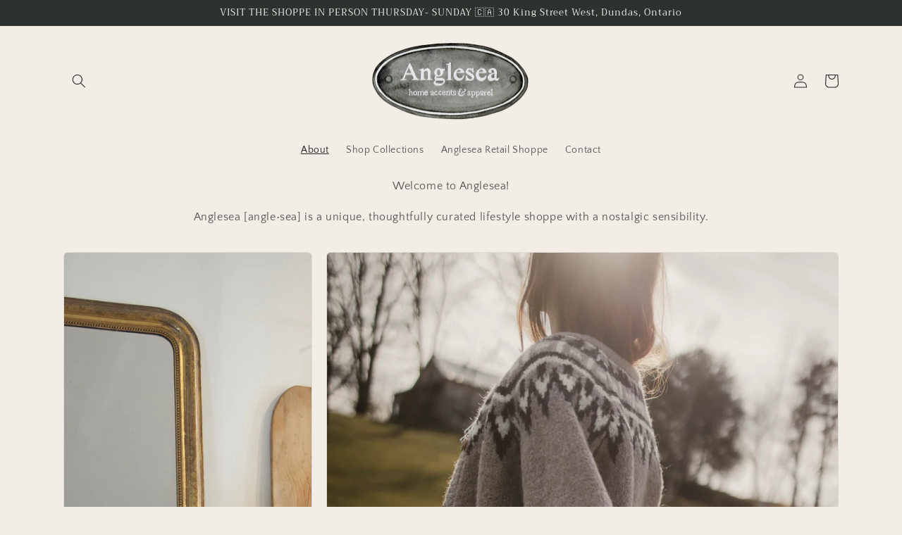

--- FILE ---
content_type: text/html; charset=utf-8
request_url: https://anglesealiving.com/
body_size: 20494
content:
<!doctype html>
<html class="no-js" lang="en">
  <head>
    <meta charset="utf-8">
    <meta http-equiv="X-UA-Compatible" content="IE=edge">
    <meta name="viewport" content="width=device-width,initial-scale=1">
    <meta name="theme-color" content="">
    <link rel="canonical" href="https://anglesealiving.com/">
    <link rel="preconnect" href="https://cdn.shopify.com" crossorigin><link rel="preconnect" href="https://fonts.shopifycdn.com" crossorigin><title>
      Anglesea Shoppe
</title>

    
      <meta name="description" content="30 King Street W, Dundas ON Anglesea offers a thoughtfully designed and curated lifestyle collection with eclectic charm. Pairing new and vintage, we provide beautiful, eco-conscious styling options for both you and your home inspired by a certain nostalgia and our love of travel.">
    

    

<meta property="og:site_name" content="Anglesea">
<meta property="og:url" content="https://anglesealiving.com/">
<meta property="og:title" content="Anglesea Shoppe">
<meta property="og:type" content="website">
<meta property="og:description" content="30 King Street W, Dundas ON Anglesea offers a thoughtfully designed and curated lifestyle collection with eclectic charm. Pairing new and vintage, we provide beautiful, eco-conscious styling options for both you and your home inspired by a certain nostalgia and our love of travel."><meta property="og:image" content="http://anglesealiving.com/cdn/shop/files/IMG_6246.jpg?v=1753267095">
  <meta property="og:image:secure_url" content="https://anglesealiving.com/cdn/shop/files/IMG_6246.jpg?v=1753267095">
  <meta property="og:image:width" content="1200">
  <meta property="og:image:height" content="1800"><meta name="twitter:card" content="summary_large_image">
<meta name="twitter:title" content="Anglesea Shoppe">
<meta name="twitter:description" content="30 King Street W, Dundas ON Anglesea offers a thoughtfully designed and curated lifestyle collection with eclectic charm. Pairing new and vintage, we provide beautiful, eco-conscious styling options for both you and your home inspired by a certain nostalgia and our love of travel.">


    <script src="//anglesealiving.com/cdn/shop/t/2/assets/global.js?v=24850326154503943211656933413" defer="defer"></script>
    <script>window.performance && window.performance.mark && window.performance.mark('shopify.content_for_header.start');</script><meta id="shopify-digital-wallet" name="shopify-digital-wallet" content="/60291219596/digital_wallets/dialog">
<meta name="shopify-checkout-api-token" content="451e4050d3ac91f478e750dcb9b05ac9">
<meta id="in-context-paypal-metadata" data-shop-id="60291219596" data-venmo-supported="false" data-environment="production" data-locale="en_US" data-paypal-v4="true" data-currency="CAD">
<script async="async" src="/checkouts/internal/preloads.js?locale=en-CA"></script>
<script id="apple-pay-shop-capabilities" type="application/json">{"shopId":60291219596,"countryCode":"CA","currencyCode":"CAD","merchantCapabilities":["supports3DS"],"merchantId":"gid:\/\/shopify\/Shop\/60291219596","merchantName":"Anglesea","requiredBillingContactFields":["postalAddress","email"],"requiredShippingContactFields":["postalAddress","email"],"shippingType":"shipping","supportedNetworks":["visa","masterCard","interac"],"total":{"type":"pending","label":"Anglesea","amount":"1.00"},"shopifyPaymentsEnabled":true,"supportsSubscriptions":true}</script>
<script id="shopify-features" type="application/json">{"accessToken":"451e4050d3ac91f478e750dcb9b05ac9","betas":["rich-media-storefront-analytics"],"domain":"anglesealiving.com","predictiveSearch":true,"shopId":60291219596,"locale":"en"}</script>
<script>var Shopify = Shopify || {};
Shopify.shop = "anglesea-living.myshopify.com";
Shopify.locale = "en";
Shopify.currency = {"active":"CAD","rate":"1.0"};
Shopify.country = "CA";
Shopify.theme = {"name":"Craft","id":126982422668,"schema_name":"Craft","schema_version":"4.0.1","theme_store_id":1368,"role":"main"};
Shopify.theme.handle = "null";
Shopify.theme.style = {"id":null,"handle":null};
Shopify.cdnHost = "anglesealiving.com/cdn";
Shopify.routes = Shopify.routes || {};
Shopify.routes.root = "/";</script>
<script type="module">!function(o){(o.Shopify=o.Shopify||{}).modules=!0}(window);</script>
<script>!function(o){function n(){var o=[];function n(){o.push(Array.prototype.slice.apply(arguments))}return n.q=o,n}var t=o.Shopify=o.Shopify||{};t.loadFeatures=n(),t.autoloadFeatures=n()}(window);</script>
<script id="shop-js-analytics" type="application/json">{"pageType":"index"}</script>
<script defer="defer" async type="module" src="//anglesealiving.com/cdn/shopifycloud/shop-js/modules/v2/client.init-shop-cart-sync_C5BV16lS.en.esm.js"></script>
<script defer="defer" async type="module" src="//anglesealiving.com/cdn/shopifycloud/shop-js/modules/v2/chunk.common_CygWptCX.esm.js"></script>
<script type="module">
  await import("//anglesealiving.com/cdn/shopifycloud/shop-js/modules/v2/client.init-shop-cart-sync_C5BV16lS.en.esm.js");
await import("//anglesealiving.com/cdn/shopifycloud/shop-js/modules/v2/chunk.common_CygWptCX.esm.js");

  window.Shopify.SignInWithShop?.initShopCartSync?.({"fedCMEnabled":true,"windoidEnabled":true});

</script>
<script id="__st">var __st={"a":60291219596,"offset":-18000,"reqid":"4264bc34-3d29-4c06-af9c-da28964d3f07-1768726759","pageurl":"anglesealiving.com\/","u":"f8ab969c5665","p":"home"};</script>
<script>window.ShopifyPaypalV4VisibilityTracking = true;</script>
<script id="captcha-bootstrap">!function(){'use strict';const t='contact',e='account',n='new_comment',o=[[t,t],['blogs',n],['comments',n],[t,'customer']],c=[[e,'customer_login'],[e,'guest_login'],[e,'recover_customer_password'],[e,'create_customer']],r=t=>t.map((([t,e])=>`form[action*='/${t}']:not([data-nocaptcha='true']) input[name='form_type'][value='${e}']`)).join(','),a=t=>()=>t?[...document.querySelectorAll(t)].map((t=>t.form)):[];function s(){const t=[...o],e=r(t);return a(e)}const i='password',u='form_key',d=['recaptcha-v3-token','g-recaptcha-response','h-captcha-response',i],f=()=>{try{return window.sessionStorage}catch{return}},m='__shopify_v',_=t=>t.elements[u];function p(t,e,n=!1){try{const o=window.sessionStorage,c=JSON.parse(o.getItem(e)),{data:r}=function(t){const{data:e,action:n}=t;return t[m]||n?{data:e,action:n}:{data:t,action:n}}(c);for(const[e,n]of Object.entries(r))t.elements[e]&&(t.elements[e].value=n);n&&o.removeItem(e)}catch(o){console.error('form repopulation failed',{error:o})}}const l='form_type',E='cptcha';function T(t){t.dataset[E]=!0}const w=window,h=w.document,L='Shopify',v='ce_forms',y='captcha';let A=!1;((t,e)=>{const n=(g='f06e6c50-85a8-45c8-87d0-21a2b65856fe',I='https://cdn.shopify.com/shopifycloud/storefront-forms-hcaptcha/ce_storefront_forms_captcha_hcaptcha.v1.5.2.iife.js',D={infoText:'Protected by hCaptcha',privacyText:'Privacy',termsText:'Terms'},(t,e,n)=>{const o=w[L][v],c=o.bindForm;if(c)return c(t,g,e,D).then(n);var r;o.q.push([[t,g,e,D],n]),r=I,A||(h.body.append(Object.assign(h.createElement('script'),{id:'captcha-provider',async:!0,src:r})),A=!0)});var g,I,D;w[L]=w[L]||{},w[L][v]=w[L][v]||{},w[L][v].q=[],w[L][y]=w[L][y]||{},w[L][y].protect=function(t,e){n(t,void 0,e),T(t)},Object.freeze(w[L][y]),function(t,e,n,w,h,L){const[v,y,A,g]=function(t,e,n){const i=e?o:[],u=t?c:[],d=[...i,...u],f=r(d),m=r(i),_=r(d.filter((([t,e])=>n.includes(e))));return[a(f),a(m),a(_),s()]}(w,h,L),I=t=>{const e=t.target;return e instanceof HTMLFormElement?e:e&&e.form},D=t=>v().includes(t);t.addEventListener('submit',(t=>{const e=I(t);if(!e)return;const n=D(e)&&!e.dataset.hcaptchaBound&&!e.dataset.recaptchaBound,o=_(e),c=g().includes(e)&&(!o||!o.value);(n||c)&&t.preventDefault(),c&&!n&&(function(t){try{if(!f())return;!function(t){const e=f();if(!e)return;const n=_(t);if(!n)return;const o=n.value;o&&e.removeItem(o)}(t);const e=Array.from(Array(32),(()=>Math.random().toString(36)[2])).join('');!function(t,e){_(t)||t.append(Object.assign(document.createElement('input'),{type:'hidden',name:u})),t.elements[u].value=e}(t,e),function(t,e){const n=f();if(!n)return;const o=[...t.querySelectorAll(`input[type='${i}']`)].map((({name:t})=>t)),c=[...d,...o],r={};for(const[a,s]of new FormData(t).entries())c.includes(a)||(r[a]=s);n.setItem(e,JSON.stringify({[m]:1,action:t.action,data:r}))}(t,e)}catch(e){console.error('failed to persist form',e)}}(e),e.submit())}));const S=(t,e)=>{t&&!t.dataset[E]&&(n(t,e.some((e=>e===t))),T(t))};for(const o of['focusin','change'])t.addEventListener(o,(t=>{const e=I(t);D(e)&&S(e,y())}));const B=e.get('form_key'),M=e.get(l),P=B&&M;t.addEventListener('DOMContentLoaded',(()=>{const t=y();if(P)for(const e of t)e.elements[l].value===M&&p(e,B);[...new Set([...A(),...v().filter((t=>'true'===t.dataset.shopifyCaptcha))])].forEach((e=>S(e,t)))}))}(h,new URLSearchParams(w.location.search),n,t,e,['guest_login'])})(!0,!0)}();</script>
<script integrity="sha256-4kQ18oKyAcykRKYeNunJcIwy7WH5gtpwJnB7kiuLZ1E=" data-source-attribution="shopify.loadfeatures" defer="defer" src="//anglesealiving.com/cdn/shopifycloud/storefront/assets/storefront/load_feature-a0a9edcb.js" crossorigin="anonymous"></script>
<script data-source-attribution="shopify.dynamic_checkout.dynamic.init">var Shopify=Shopify||{};Shopify.PaymentButton=Shopify.PaymentButton||{isStorefrontPortableWallets:!0,init:function(){window.Shopify.PaymentButton.init=function(){};var t=document.createElement("script");t.src="https://anglesealiving.com/cdn/shopifycloud/portable-wallets/latest/portable-wallets.en.js",t.type="module",document.head.appendChild(t)}};
</script>
<script data-source-attribution="shopify.dynamic_checkout.buyer_consent">
  function portableWalletsHideBuyerConsent(e){var t=document.getElementById("shopify-buyer-consent"),n=document.getElementById("shopify-subscription-policy-button");t&&n&&(t.classList.add("hidden"),t.setAttribute("aria-hidden","true"),n.removeEventListener("click",e))}function portableWalletsShowBuyerConsent(e){var t=document.getElementById("shopify-buyer-consent"),n=document.getElementById("shopify-subscription-policy-button");t&&n&&(t.classList.remove("hidden"),t.removeAttribute("aria-hidden"),n.addEventListener("click",e))}window.Shopify?.PaymentButton&&(window.Shopify.PaymentButton.hideBuyerConsent=portableWalletsHideBuyerConsent,window.Shopify.PaymentButton.showBuyerConsent=portableWalletsShowBuyerConsent);
</script>
<script data-source-attribution="shopify.dynamic_checkout.cart.bootstrap">document.addEventListener("DOMContentLoaded",(function(){function t(){return document.querySelector("shopify-accelerated-checkout-cart, shopify-accelerated-checkout")}if(t())Shopify.PaymentButton.init();else{new MutationObserver((function(e,n){t()&&(Shopify.PaymentButton.init(),n.disconnect())})).observe(document.body,{childList:!0,subtree:!0})}}));
</script>
<link id="shopify-accelerated-checkout-styles" rel="stylesheet" media="screen" href="https://anglesealiving.com/cdn/shopifycloud/portable-wallets/latest/accelerated-checkout-backwards-compat.css" crossorigin="anonymous">
<style id="shopify-accelerated-checkout-cart">
        #shopify-buyer-consent {
  margin-top: 1em;
  display: inline-block;
  width: 100%;
}

#shopify-buyer-consent.hidden {
  display: none;
}

#shopify-subscription-policy-button {
  background: none;
  border: none;
  padding: 0;
  text-decoration: underline;
  font-size: inherit;
  cursor: pointer;
}

#shopify-subscription-policy-button::before {
  box-shadow: none;
}

      </style>
<script id="sections-script" data-sections="header,footer" defer="defer" src="//anglesealiving.com/cdn/shop/t/2/compiled_assets/scripts.js?v=1135"></script>
<script>window.performance && window.performance.mark && window.performance.mark('shopify.content_for_header.end');</script>


    <style data-shopify>
      @font-face {
  font-family: "Quattrocento Sans";
  font-weight: 400;
  font-style: normal;
  font-display: swap;
  src: url("//anglesealiving.com/cdn/fonts/quattrocento_sans/quattrocentosans_n4.ce5e9bf514e68f53bdd875976847cf755c702eaa.woff2") format("woff2"),
       url("//anglesealiving.com/cdn/fonts/quattrocento_sans/quattrocentosans_n4.44bbfb57d228eb8bb083d1f98e7d96e16137abce.woff") format("woff");
}

      @font-face {
  font-family: "Quattrocento Sans";
  font-weight: 700;
  font-style: normal;
  font-display: swap;
  src: url("//anglesealiving.com/cdn/fonts/quattrocento_sans/quattrocentosans_n7.bdda9092621b2e3b4284b12e8f0c092969b176c1.woff2") format("woff2"),
       url("//anglesealiving.com/cdn/fonts/quattrocento_sans/quattrocentosans_n7.3f8ab2a91343269966c4aa4831bcd588e7ce07b9.woff") format("woff");
}

      @font-face {
  font-family: "Quattrocento Sans";
  font-weight: 400;
  font-style: italic;
  font-display: swap;
  src: url("//anglesealiving.com/cdn/fonts/quattrocento_sans/quattrocentosans_i4.4f70b1e78f59fa1468e3436ab863ff0bf71e71bb.woff2") format("woff2"),
       url("//anglesealiving.com/cdn/fonts/quattrocento_sans/quattrocentosans_i4.b695efef5d957af404945574b7239740f79b899f.woff") format("woff");
}

      @font-face {
  font-family: "Quattrocento Sans";
  font-weight: 700;
  font-style: italic;
  font-display: swap;
  src: url("//anglesealiving.com/cdn/fonts/quattrocento_sans/quattrocentosans_i7.49d754c8032546c24062cf385f8660abbb11ef1e.woff2") format("woff2"),
       url("//anglesealiving.com/cdn/fonts/quattrocento_sans/quattrocentosans_i7.567b0b818999022d5a9ccb99542d8ff8cdb497df.woff") format("woff");
}

      @font-face {
  font-family: Trirong;
  font-weight: 400;
  font-style: normal;
  font-display: swap;
  src: url("//anglesealiving.com/cdn/fonts/trirong/trirong_n4.46b40419aaa69bf77077c3108d75dad5a0318d4b.woff2") format("woff2"),
       url("//anglesealiving.com/cdn/fonts/trirong/trirong_n4.97753898e63cd7e164ad614681eba2c7fe577190.woff") format("woff");
}


      :root {
        --font-body-family: "Quattrocento Sans", sans-serif;
        --font-body-style: normal;
        --font-body-weight: 400;
        --font-body-weight-bold: 700;

        --font-heading-family: Trirong, serif;
        --font-heading-style: normal;
        --font-heading-weight: 400;

        --font-body-scale: 1.0;
        --font-heading-scale: 1.0;

        --color-base-text: 37, 37, 37;
        --color-shadow: 37, 37, 37;
        --color-base-background-1: 242, 237, 231;
        --color-base-background-2: 255, 255, 255;
        --color-base-solid-button-labels: 242, 237, 231;
        --color-base-outline-button-labels: 80, 86, 85;
        --color-base-accent-1: 44, 51, 47;
        --color-base-accent-2: 63, 81, 71;
        --payment-terms-background-color: #f2ede7;

        --gradient-base-background-1: #f2ede7;
        --gradient-base-background-2: #FFFFFF;
        --gradient-base-accent-1: #2C332F;
        --gradient-base-accent-2: #3F5147;

        --media-padding: px;
        --media-border-opacity: 0.1;
        --media-border-width: 0px;
        --media-radius: 6px;
        --media-shadow-opacity: 0.0;
        --media-shadow-horizontal-offset: 0px;
        --media-shadow-vertical-offset: 4px;
        --media-shadow-blur-radius: 5px;
        --media-shadow-visible: 0;

        --page-width: 120rem;
        --page-width-margin: 0rem;

        --card-image-padding: 0.0rem;
        --card-corner-radius: 0.6rem;
        --card-text-alignment: left;
        --card-border-width: 0.1rem;
        --card-border-opacity: 0.1;
        --card-shadow-opacity: 0.0;
        --card-shadow-visible: 0;
        --card-shadow-horizontal-offset: 0.0rem;
        --card-shadow-vertical-offset: 0.4rem;
        --card-shadow-blur-radius: 0.5rem;

        --badge-corner-radius: 0.6rem;

        --popup-border-width: 1px;
        --popup-border-opacity: 0.5;
        --popup-corner-radius: 6px;
        --popup-shadow-opacity: 0.0;
        --popup-shadow-horizontal-offset: 0px;
        --popup-shadow-vertical-offset: 4px;
        --popup-shadow-blur-radius: 5px;

        --drawer-border-width: 1px;
        --drawer-border-opacity: 0.1;
        --drawer-shadow-opacity: 0.0;
        --drawer-shadow-horizontal-offset: 0px;
        --drawer-shadow-vertical-offset: 4px;
        --drawer-shadow-blur-radius: 5px;

        --spacing-sections-desktop: 0px;
        --spacing-sections-mobile: 0px;

        --grid-desktop-vertical-spacing: 20px;
        --grid-desktop-horizontal-spacing: 20px;
        --grid-mobile-vertical-spacing: 10px;
        --grid-mobile-horizontal-spacing: 10px;

        --text-boxes-border-opacity: 0.1;
        --text-boxes-border-width: 0px;
        --text-boxes-radius: 6px;
        --text-boxes-shadow-opacity: 0.0;
        --text-boxes-shadow-visible: 0;
        --text-boxes-shadow-horizontal-offset: 0px;
        --text-boxes-shadow-vertical-offset: 4px;
        --text-boxes-shadow-blur-radius: 5px;

        --buttons-radius: 6px;
        --buttons-radius-outset: 7px;
        --buttons-border-width: 1px;
        --buttons-border-opacity: 1.0;
        --buttons-shadow-opacity: 0.0;
        --buttons-shadow-visible: 0;
        --buttons-shadow-horizontal-offset: 0px;
        --buttons-shadow-vertical-offset: 4px;
        --buttons-shadow-blur-radius: 5px;
        --buttons-border-offset: 0.3px;

        --inputs-radius: 6px;
        --inputs-border-width: 1px;
        --inputs-border-opacity: 0.55;
        --inputs-shadow-opacity: 0.0;
        --inputs-shadow-horizontal-offset: 0px;
        --inputs-margin-offset: 0px;
        --inputs-shadow-vertical-offset: 4px;
        --inputs-shadow-blur-radius: 5px;
        --inputs-radius-outset: 7px;

        --variant-pills-radius: 40px;
        --variant-pills-border-width: 1px;
        --variant-pills-border-opacity: 0.55;
        --variant-pills-shadow-opacity: 0.0;
        --variant-pills-shadow-horizontal-offset: 0px;
        --variant-pills-shadow-vertical-offset: 4px;
        --variant-pills-shadow-blur-radius: 5px;
      }

      *,
      *::before,
      *::after {
        box-sizing: inherit;
      }

      html {
        box-sizing: border-box;
        font-size: calc(var(--font-body-scale) * 62.5%);
        height: 100%;
      }

      body {
        display: grid;
        grid-template-rows: auto auto 1fr auto;
        grid-template-columns: 100%;
        min-height: 100%;
        margin: 0;
        font-size: 1.5rem;
        letter-spacing: 0.06rem;
        line-height: calc(1 + 0.8 / var(--font-body-scale));
        font-family: var(--font-body-family);
        font-style: var(--font-body-style);
        font-weight: var(--font-body-weight);
      }

      @media screen and (min-width: 750px) {
        body {
          font-size: 1.6rem;
        }
      }
    </style>

    <link href="//anglesealiving.com/cdn/shop/t/2/assets/base.css?v=19666067365360246481656933414" rel="stylesheet" type="text/css" media="all" />
<link rel="preload" as="font" href="//anglesealiving.com/cdn/fonts/quattrocento_sans/quattrocentosans_n4.ce5e9bf514e68f53bdd875976847cf755c702eaa.woff2" type="font/woff2" crossorigin><link rel="preload" as="font" href="//anglesealiving.com/cdn/fonts/trirong/trirong_n4.46b40419aaa69bf77077c3108d75dad5a0318d4b.woff2" type="font/woff2" crossorigin><link rel="stylesheet" href="//anglesealiving.com/cdn/shop/t/2/assets/component-predictive-search.css?v=165644661289088488651656933413" media="print" onload="this.media='all'"><script>document.documentElement.className = document.documentElement.className.replace('no-js', 'js');
    if (Shopify.designMode) {
      document.documentElement.classList.add('shopify-design-mode');
    }
    </script>
  <link href="https://monorail-edge.shopifysvc.com" rel="dns-prefetch">
<script>(function(){if ("sendBeacon" in navigator && "performance" in window) {try {var session_token_from_headers = performance.getEntriesByType('navigation')[0].serverTiming.find(x => x.name == '_s').description;} catch {var session_token_from_headers = undefined;}var session_cookie_matches = document.cookie.match(/_shopify_s=([^;]*)/);var session_token_from_cookie = session_cookie_matches && session_cookie_matches.length === 2 ? session_cookie_matches[1] : "";var session_token = session_token_from_headers || session_token_from_cookie || "";function handle_abandonment_event(e) {var entries = performance.getEntries().filter(function(entry) {return /monorail-edge.shopifysvc.com/.test(entry.name);});if (!window.abandonment_tracked && entries.length === 0) {window.abandonment_tracked = true;var currentMs = Date.now();var navigation_start = performance.timing.navigationStart;var payload = {shop_id: 60291219596,url: window.location.href,navigation_start,duration: currentMs - navigation_start,session_token,page_type: "index"};window.navigator.sendBeacon("https://monorail-edge.shopifysvc.com/v1/produce", JSON.stringify({schema_id: "online_store_buyer_site_abandonment/1.1",payload: payload,metadata: {event_created_at_ms: currentMs,event_sent_at_ms: currentMs}}));}}window.addEventListener('pagehide', handle_abandonment_event);}}());</script>
<script id="web-pixels-manager-setup">(function e(e,d,r,n,o){if(void 0===o&&(o={}),!Boolean(null===(a=null===(i=window.Shopify)||void 0===i?void 0:i.analytics)||void 0===a?void 0:a.replayQueue)){var i,a;window.Shopify=window.Shopify||{};var t=window.Shopify;t.analytics=t.analytics||{};var s=t.analytics;s.replayQueue=[],s.publish=function(e,d,r){return s.replayQueue.push([e,d,r]),!0};try{self.performance.mark("wpm:start")}catch(e){}var l=function(){var e={modern:/Edge?\/(1{2}[4-9]|1[2-9]\d|[2-9]\d{2}|\d{4,})\.\d+(\.\d+|)|Firefox\/(1{2}[4-9]|1[2-9]\d|[2-9]\d{2}|\d{4,})\.\d+(\.\d+|)|Chrom(ium|e)\/(9{2}|\d{3,})\.\d+(\.\d+|)|(Maci|X1{2}).+ Version\/(15\.\d+|(1[6-9]|[2-9]\d|\d{3,})\.\d+)([,.]\d+|)( \(\w+\)|)( Mobile\/\w+|) Safari\/|Chrome.+OPR\/(9{2}|\d{3,})\.\d+\.\d+|(CPU[ +]OS|iPhone[ +]OS|CPU[ +]iPhone|CPU IPhone OS|CPU iPad OS)[ +]+(15[._]\d+|(1[6-9]|[2-9]\d|\d{3,})[._]\d+)([._]\d+|)|Android:?[ /-](13[3-9]|1[4-9]\d|[2-9]\d{2}|\d{4,})(\.\d+|)(\.\d+|)|Android.+Firefox\/(13[5-9]|1[4-9]\d|[2-9]\d{2}|\d{4,})\.\d+(\.\d+|)|Android.+Chrom(ium|e)\/(13[3-9]|1[4-9]\d|[2-9]\d{2}|\d{4,})\.\d+(\.\d+|)|SamsungBrowser\/([2-9]\d|\d{3,})\.\d+/,legacy:/Edge?\/(1[6-9]|[2-9]\d|\d{3,})\.\d+(\.\d+|)|Firefox\/(5[4-9]|[6-9]\d|\d{3,})\.\d+(\.\d+|)|Chrom(ium|e)\/(5[1-9]|[6-9]\d|\d{3,})\.\d+(\.\d+|)([\d.]+$|.*Safari\/(?![\d.]+ Edge\/[\d.]+$))|(Maci|X1{2}).+ Version\/(10\.\d+|(1[1-9]|[2-9]\d|\d{3,})\.\d+)([,.]\d+|)( \(\w+\)|)( Mobile\/\w+|) Safari\/|Chrome.+OPR\/(3[89]|[4-9]\d|\d{3,})\.\d+\.\d+|(CPU[ +]OS|iPhone[ +]OS|CPU[ +]iPhone|CPU IPhone OS|CPU iPad OS)[ +]+(10[._]\d+|(1[1-9]|[2-9]\d|\d{3,})[._]\d+)([._]\d+|)|Android:?[ /-](13[3-9]|1[4-9]\d|[2-9]\d{2}|\d{4,})(\.\d+|)(\.\d+|)|Mobile Safari.+OPR\/([89]\d|\d{3,})\.\d+\.\d+|Android.+Firefox\/(13[5-9]|1[4-9]\d|[2-9]\d{2}|\d{4,})\.\d+(\.\d+|)|Android.+Chrom(ium|e)\/(13[3-9]|1[4-9]\d|[2-9]\d{2}|\d{4,})\.\d+(\.\d+|)|Android.+(UC? ?Browser|UCWEB|U3)[ /]?(15\.([5-9]|\d{2,})|(1[6-9]|[2-9]\d|\d{3,})\.\d+)\.\d+|SamsungBrowser\/(5\.\d+|([6-9]|\d{2,})\.\d+)|Android.+MQ{2}Browser\/(14(\.(9|\d{2,})|)|(1[5-9]|[2-9]\d|\d{3,})(\.\d+|))(\.\d+|)|K[Aa][Ii]OS\/(3\.\d+|([4-9]|\d{2,})\.\d+)(\.\d+|)/},d=e.modern,r=e.legacy,n=navigator.userAgent;return n.match(d)?"modern":n.match(r)?"legacy":"unknown"}(),u="modern"===l?"modern":"legacy",c=(null!=n?n:{modern:"",legacy:""})[u],f=function(e){return[e.baseUrl,"/wpm","/b",e.hashVersion,"modern"===e.buildTarget?"m":"l",".js"].join("")}({baseUrl:d,hashVersion:r,buildTarget:u}),m=function(e){var d=e.version,r=e.bundleTarget,n=e.surface,o=e.pageUrl,i=e.monorailEndpoint;return{emit:function(e){var a=e.status,t=e.errorMsg,s=(new Date).getTime(),l=JSON.stringify({metadata:{event_sent_at_ms:s},events:[{schema_id:"web_pixels_manager_load/3.1",payload:{version:d,bundle_target:r,page_url:o,status:a,surface:n,error_msg:t},metadata:{event_created_at_ms:s}}]});if(!i)return console&&console.warn&&console.warn("[Web Pixels Manager] No Monorail endpoint provided, skipping logging."),!1;try{return self.navigator.sendBeacon.bind(self.navigator)(i,l)}catch(e){}var u=new XMLHttpRequest;try{return u.open("POST",i,!0),u.setRequestHeader("Content-Type","text/plain"),u.send(l),!0}catch(e){return console&&console.warn&&console.warn("[Web Pixels Manager] Got an unhandled error while logging to Monorail."),!1}}}}({version:r,bundleTarget:l,surface:e.surface,pageUrl:self.location.href,monorailEndpoint:e.monorailEndpoint});try{o.browserTarget=l,function(e){var d=e.src,r=e.async,n=void 0===r||r,o=e.onload,i=e.onerror,a=e.sri,t=e.scriptDataAttributes,s=void 0===t?{}:t,l=document.createElement("script"),u=document.querySelector("head"),c=document.querySelector("body");if(l.async=n,l.src=d,a&&(l.integrity=a,l.crossOrigin="anonymous"),s)for(var f in s)if(Object.prototype.hasOwnProperty.call(s,f))try{l.dataset[f]=s[f]}catch(e){}if(o&&l.addEventListener("load",o),i&&l.addEventListener("error",i),u)u.appendChild(l);else{if(!c)throw new Error("Did not find a head or body element to append the script");c.appendChild(l)}}({src:f,async:!0,onload:function(){if(!function(){var e,d;return Boolean(null===(d=null===(e=window.Shopify)||void 0===e?void 0:e.analytics)||void 0===d?void 0:d.initialized)}()){var d=window.webPixelsManager.init(e)||void 0;if(d){var r=window.Shopify.analytics;r.replayQueue.forEach((function(e){var r=e[0],n=e[1],o=e[2];d.publishCustomEvent(r,n,o)})),r.replayQueue=[],r.publish=d.publishCustomEvent,r.visitor=d.visitor,r.initialized=!0}}},onerror:function(){return m.emit({status:"failed",errorMsg:"".concat(f," has failed to load")})},sri:function(e){var d=/^sha384-[A-Za-z0-9+/=]+$/;return"string"==typeof e&&d.test(e)}(c)?c:"",scriptDataAttributes:o}),m.emit({status:"loading"})}catch(e){m.emit({status:"failed",errorMsg:(null==e?void 0:e.message)||"Unknown error"})}}})({shopId: 60291219596,storefrontBaseUrl: "https://anglesealiving.com",extensionsBaseUrl: "https://extensions.shopifycdn.com/cdn/shopifycloud/web-pixels-manager",monorailEndpoint: "https://monorail-edge.shopifysvc.com/unstable/produce_batch",surface: "storefront-renderer",enabledBetaFlags: ["2dca8a86"],webPixelsConfigList: [{"id":"shopify-app-pixel","configuration":"{}","eventPayloadVersion":"v1","runtimeContext":"STRICT","scriptVersion":"0450","apiClientId":"shopify-pixel","type":"APP","privacyPurposes":["ANALYTICS","MARKETING"]},{"id":"shopify-custom-pixel","eventPayloadVersion":"v1","runtimeContext":"LAX","scriptVersion":"0450","apiClientId":"shopify-pixel","type":"CUSTOM","privacyPurposes":["ANALYTICS","MARKETING"]}],isMerchantRequest: false,initData: {"shop":{"name":"Anglesea","paymentSettings":{"currencyCode":"CAD"},"myshopifyDomain":"anglesea-living.myshopify.com","countryCode":"CA","storefrontUrl":"https:\/\/anglesealiving.com"},"customer":null,"cart":null,"checkout":null,"productVariants":[],"purchasingCompany":null},},"https://anglesealiving.com/cdn","fcfee988w5aeb613cpc8e4bc33m6693e112",{"modern":"","legacy":""},{"shopId":"60291219596","storefrontBaseUrl":"https:\/\/anglesealiving.com","extensionBaseUrl":"https:\/\/extensions.shopifycdn.com\/cdn\/shopifycloud\/web-pixels-manager","surface":"storefront-renderer","enabledBetaFlags":"[\"2dca8a86\"]","isMerchantRequest":"false","hashVersion":"fcfee988w5aeb613cpc8e4bc33m6693e112","publish":"custom","events":"[[\"page_viewed\",{}]]"});</script><script>
  window.ShopifyAnalytics = window.ShopifyAnalytics || {};
  window.ShopifyAnalytics.meta = window.ShopifyAnalytics.meta || {};
  window.ShopifyAnalytics.meta.currency = 'CAD';
  var meta = {"page":{"pageType":"home","requestId":"4264bc34-3d29-4c06-af9c-da28964d3f07-1768726759"}};
  for (var attr in meta) {
    window.ShopifyAnalytics.meta[attr] = meta[attr];
  }
</script>
<script class="analytics">
  (function () {
    var customDocumentWrite = function(content) {
      var jquery = null;

      if (window.jQuery) {
        jquery = window.jQuery;
      } else if (window.Checkout && window.Checkout.$) {
        jquery = window.Checkout.$;
      }

      if (jquery) {
        jquery('body').append(content);
      }
    };

    var hasLoggedConversion = function(token) {
      if (token) {
        return document.cookie.indexOf('loggedConversion=' + token) !== -1;
      }
      return false;
    }

    var setCookieIfConversion = function(token) {
      if (token) {
        var twoMonthsFromNow = new Date(Date.now());
        twoMonthsFromNow.setMonth(twoMonthsFromNow.getMonth() + 2);

        document.cookie = 'loggedConversion=' + token + '; expires=' + twoMonthsFromNow;
      }
    }

    var trekkie = window.ShopifyAnalytics.lib = window.trekkie = window.trekkie || [];
    if (trekkie.integrations) {
      return;
    }
    trekkie.methods = [
      'identify',
      'page',
      'ready',
      'track',
      'trackForm',
      'trackLink'
    ];
    trekkie.factory = function(method) {
      return function() {
        var args = Array.prototype.slice.call(arguments);
        args.unshift(method);
        trekkie.push(args);
        return trekkie;
      };
    };
    for (var i = 0; i < trekkie.methods.length; i++) {
      var key = trekkie.methods[i];
      trekkie[key] = trekkie.factory(key);
    }
    trekkie.load = function(config) {
      trekkie.config = config || {};
      trekkie.config.initialDocumentCookie = document.cookie;
      var first = document.getElementsByTagName('script')[0];
      var script = document.createElement('script');
      script.type = 'text/javascript';
      script.onerror = function(e) {
        var scriptFallback = document.createElement('script');
        scriptFallback.type = 'text/javascript';
        scriptFallback.onerror = function(error) {
                var Monorail = {
      produce: function produce(monorailDomain, schemaId, payload) {
        var currentMs = new Date().getTime();
        var event = {
          schema_id: schemaId,
          payload: payload,
          metadata: {
            event_created_at_ms: currentMs,
            event_sent_at_ms: currentMs
          }
        };
        return Monorail.sendRequest("https://" + monorailDomain + "/v1/produce", JSON.stringify(event));
      },
      sendRequest: function sendRequest(endpointUrl, payload) {
        // Try the sendBeacon API
        if (window && window.navigator && typeof window.navigator.sendBeacon === 'function' && typeof window.Blob === 'function' && !Monorail.isIos12()) {
          var blobData = new window.Blob([payload], {
            type: 'text/plain'
          });

          if (window.navigator.sendBeacon(endpointUrl, blobData)) {
            return true;
          } // sendBeacon was not successful

        } // XHR beacon

        var xhr = new XMLHttpRequest();

        try {
          xhr.open('POST', endpointUrl);
          xhr.setRequestHeader('Content-Type', 'text/plain');
          xhr.send(payload);
        } catch (e) {
          console.log(e);
        }

        return false;
      },
      isIos12: function isIos12() {
        return window.navigator.userAgent.lastIndexOf('iPhone; CPU iPhone OS 12_') !== -1 || window.navigator.userAgent.lastIndexOf('iPad; CPU OS 12_') !== -1;
      }
    };
    Monorail.produce('monorail-edge.shopifysvc.com',
      'trekkie_storefront_load_errors/1.1',
      {shop_id: 60291219596,
      theme_id: 126982422668,
      app_name: "storefront",
      context_url: window.location.href,
      source_url: "//anglesealiving.com/cdn/s/trekkie.storefront.cd680fe47e6c39ca5d5df5f0a32d569bc48c0f27.min.js"});

        };
        scriptFallback.async = true;
        scriptFallback.src = '//anglesealiving.com/cdn/s/trekkie.storefront.cd680fe47e6c39ca5d5df5f0a32d569bc48c0f27.min.js';
        first.parentNode.insertBefore(scriptFallback, first);
      };
      script.async = true;
      script.src = '//anglesealiving.com/cdn/s/trekkie.storefront.cd680fe47e6c39ca5d5df5f0a32d569bc48c0f27.min.js';
      first.parentNode.insertBefore(script, first);
    };
    trekkie.load(
      {"Trekkie":{"appName":"storefront","development":false,"defaultAttributes":{"shopId":60291219596,"isMerchantRequest":null,"themeId":126982422668,"themeCityHash":"6671046319380689249","contentLanguage":"en","currency":"CAD","eventMetadataId":"dceeda54-10ea-4224-8d84-d20443cf921d"},"isServerSideCookieWritingEnabled":true,"monorailRegion":"shop_domain","enabledBetaFlags":["65f19447"]},"Session Attribution":{},"S2S":{"facebookCapiEnabled":false,"source":"trekkie-storefront-renderer","apiClientId":580111}}
    );

    var loaded = false;
    trekkie.ready(function() {
      if (loaded) return;
      loaded = true;

      window.ShopifyAnalytics.lib = window.trekkie;

      var originalDocumentWrite = document.write;
      document.write = customDocumentWrite;
      try { window.ShopifyAnalytics.merchantGoogleAnalytics.call(this); } catch(error) {};
      document.write = originalDocumentWrite;

      window.ShopifyAnalytics.lib.page(null,{"pageType":"home","requestId":"4264bc34-3d29-4c06-af9c-da28964d3f07-1768726759","shopifyEmitted":true});

      var match = window.location.pathname.match(/checkouts\/(.+)\/(thank_you|post_purchase)/)
      var token = match? match[1]: undefined;
      if (!hasLoggedConversion(token)) {
        setCookieIfConversion(token);
        
      }
    });


        var eventsListenerScript = document.createElement('script');
        eventsListenerScript.async = true;
        eventsListenerScript.src = "//anglesealiving.com/cdn/shopifycloud/storefront/assets/shop_events_listener-3da45d37.js";
        document.getElementsByTagName('head')[0].appendChild(eventsListenerScript);

})();</script>
<script
  defer
  src="https://anglesealiving.com/cdn/shopifycloud/perf-kit/shopify-perf-kit-3.0.4.min.js"
  data-application="storefront-renderer"
  data-shop-id="60291219596"
  data-render-region="gcp-us-central1"
  data-page-type="index"
  data-theme-instance-id="126982422668"
  data-theme-name="Craft"
  data-theme-version="4.0.1"
  data-monorail-region="shop_domain"
  data-resource-timing-sampling-rate="10"
  data-shs="true"
  data-shs-beacon="true"
  data-shs-export-with-fetch="true"
  data-shs-logs-sample-rate="1"
  data-shs-beacon-endpoint="https://anglesealiving.com/api/collect"
></script>
</head>

  <body class="gradient">
    <a class="skip-to-content-link button visually-hidden" href="#MainContent">
      Skip to content
    </a><div id="shopify-section-announcement-bar" class="shopify-section"><div class="announcement-bar color-accent-1 gradient" role="region" aria-label="Announcement" ><p class="announcement-bar__message h5">
                VISIT THE SHOPPE IN PERSON THURSDAY- SUNDAY 🇨🇦 30 King Street West, Dundas, Ontario
</p></div>
</div>
    <div id="shopify-section-header" class="shopify-section section-header"><link rel="stylesheet" href="//anglesealiving.com/cdn/shop/t/2/assets/component-list-menu.css?v=151968516119678728991656933413" media="print" onload="this.media='all'">
<link rel="stylesheet" href="//anglesealiving.com/cdn/shop/t/2/assets/component-search.css?v=96455689198851321781656933412" media="print" onload="this.media='all'">
<link rel="stylesheet" href="//anglesealiving.com/cdn/shop/t/2/assets/component-menu-drawer.css?v=182311192829367774911656933412" media="print" onload="this.media='all'">
<link rel="stylesheet" href="//anglesealiving.com/cdn/shop/t/2/assets/component-cart-notification.css?v=119852831333870967341656933412" media="print" onload="this.media='all'">
<link rel="stylesheet" href="//anglesealiving.com/cdn/shop/t/2/assets/component-cart-items.css?v=23917223812499722491656933414" media="print" onload="this.media='all'"><link rel="stylesheet" href="//anglesealiving.com/cdn/shop/t/2/assets/component-price.css?v=112673864592427438181656933412" media="print" onload="this.media='all'">
  <link rel="stylesheet" href="//anglesealiving.com/cdn/shop/t/2/assets/component-loading-overlay.css?v=167310470843593579841656933414" media="print" onload="this.media='all'"><noscript><link href="//anglesealiving.com/cdn/shop/t/2/assets/component-list-menu.css?v=151968516119678728991656933413" rel="stylesheet" type="text/css" media="all" /></noscript>
<noscript><link href="//anglesealiving.com/cdn/shop/t/2/assets/component-search.css?v=96455689198851321781656933412" rel="stylesheet" type="text/css" media="all" /></noscript>
<noscript><link href="//anglesealiving.com/cdn/shop/t/2/assets/component-menu-drawer.css?v=182311192829367774911656933412" rel="stylesheet" type="text/css" media="all" /></noscript>
<noscript><link href="//anglesealiving.com/cdn/shop/t/2/assets/component-cart-notification.css?v=119852831333870967341656933412" rel="stylesheet" type="text/css" media="all" /></noscript>
<noscript><link href="//anglesealiving.com/cdn/shop/t/2/assets/component-cart-items.css?v=23917223812499722491656933414" rel="stylesheet" type="text/css" media="all" /></noscript>

<style>
  header-drawer {
    justify-self: start;
    margin-left: -1.2rem;
  }

  .header__heading-logo {
    max-width: 250px;
  }

  @media screen and (min-width: 990px) {
    header-drawer {
      display: none;
    }
  }

  .menu-drawer-container {
    display: flex;
  }

  .list-menu {
    list-style: none;
    padding: 0;
    margin: 0;
  }

  .list-menu--inline {
    display: inline-flex;
    flex-wrap: wrap;
  }

  summary.list-menu__item {
    padding-right: 2.7rem;
  }

  .list-menu__item {
    display: flex;
    align-items: center;
    line-height: calc(1 + 0.3 / var(--font-body-scale));
  }

  .list-menu__item--link {
    text-decoration: none;
    padding-bottom: 1rem;
    padding-top: 1rem;
    line-height: calc(1 + 0.8 / var(--font-body-scale));
  }

  @media screen and (min-width: 750px) {
    .list-menu__item--link {
      padding-bottom: 0.5rem;
      padding-top: 0.5rem;
    }
  }
</style><style data-shopify>.header {
    padding-top: 6px;
    padding-bottom: 4px;
  }

  .section-header {
    margin-bottom: 6px;
  }

  @media screen and (min-width: 750px) {
    .section-header {
      margin-bottom: 8px;
    }
  }

  @media screen and (min-width: 990px) {
    .header {
      padding-top: 12px;
      padding-bottom: 8px;
    }
  }</style><script src="//anglesealiving.com/cdn/shop/t/2/assets/details-disclosure.js?v=153497636716254413831656933414" defer="defer"></script>
<script src="//anglesealiving.com/cdn/shop/t/2/assets/details-modal.js?v=4511761896672669691656933413" defer="defer"></script>
<script src="//anglesealiving.com/cdn/shop/t/2/assets/cart-notification.js?v=31179948596492670111656933412" defer="defer"></script><svg xmlns="http://www.w3.org/2000/svg" class="hidden">
  <symbol id="icon-search" viewbox="0 0 18 19" fill="none">
    <path fill-rule="evenodd" clip-rule="evenodd" d="M11.03 11.68A5.784 5.784 0 112.85 3.5a5.784 5.784 0 018.18 8.18zm.26 1.12a6.78 6.78 0 11.72-.7l5.4 5.4a.5.5 0 11-.71.7l-5.41-5.4z" fill="currentColor"/>
  </symbol>

  <symbol id="icon-close" class="icon icon-close" fill="none" viewBox="0 0 18 17">
    <path d="M.865 15.978a.5.5 0 00.707.707l7.433-7.431 7.579 7.282a.501.501 0 00.846-.37.5.5 0 00-.153-.351L9.712 8.546l7.417-7.416a.5.5 0 10-.707-.708L8.991 7.853 1.413.573a.5.5 0 10-.693.72l7.563 7.268-7.418 7.417z" fill="currentColor">
  </symbol>
</svg>
<div class="header-wrapper color-background-1 gradient">
  <header class="header header--top-center page-width header--has-menu"><header-drawer data-breakpoint="tablet">
        <details id="Details-menu-drawer-container" class="menu-drawer-container">
          <summary class="header__icon header__icon--menu header__icon--summary link focus-inset" aria-label="Menu">
            <span>
              <svg xmlns="http://www.w3.org/2000/svg" aria-hidden="true" focusable="false" role="presentation" class="icon icon-hamburger" fill="none" viewBox="0 0 18 16">
  <path d="M1 .5a.5.5 0 100 1h15.71a.5.5 0 000-1H1zM.5 8a.5.5 0 01.5-.5h15.71a.5.5 0 010 1H1A.5.5 0 01.5 8zm0 7a.5.5 0 01.5-.5h15.71a.5.5 0 010 1H1a.5.5 0 01-.5-.5z" fill="currentColor">
</svg>

              <svg xmlns="http://www.w3.org/2000/svg" aria-hidden="true" focusable="false" role="presentation" class="icon icon-close" fill="none" viewBox="0 0 18 17">
  <path d="M.865 15.978a.5.5 0 00.707.707l7.433-7.431 7.579 7.282a.501.501 0 00.846-.37.5.5 0 00-.153-.351L9.712 8.546l7.417-7.416a.5.5 0 10-.707-.708L8.991 7.853 1.413.573a.5.5 0 10-.693.72l7.563 7.268-7.418 7.417z" fill="currentColor">
</svg>

            </span>
          </summary>
          <div id="menu-drawer" class="gradient menu-drawer motion-reduce" tabindex="-1">
            <div class="menu-drawer__inner-container">
              <div class="menu-drawer__navigation-container">
                <nav class="menu-drawer__navigation">
                  <ul class="menu-drawer__menu has-submenu list-menu" role="list"><li><a href="/" class="menu-drawer__menu-item list-menu__item link link--text focus-inset menu-drawer__menu-item--active" aria-current="page">
                            About
                          </a></li><li><a href="/collections" class="menu-drawer__menu-item list-menu__item link link--text focus-inset">
                            Shop Collections
                          </a></li><li><a href="/pages/location" class="menu-drawer__menu-item list-menu__item link link--text focus-inset">
                            Anglesea Retail Shoppe
                          </a></li><li><a href="/pages/contact" class="menu-drawer__menu-item list-menu__item link link--text focus-inset">
                            Contact
                          </a></li></ul>
                </nav>
                <div class="menu-drawer__utility-links"><a href="/account/login" class="menu-drawer__account link focus-inset h5">
                      <svg xmlns="http://www.w3.org/2000/svg" aria-hidden="true" focusable="false" role="presentation" class="icon icon-account" fill="none" viewBox="0 0 18 19">
  <path fill-rule="evenodd" clip-rule="evenodd" d="M6 4.5a3 3 0 116 0 3 3 0 01-6 0zm3-4a4 4 0 100 8 4 4 0 000-8zm5.58 12.15c1.12.82 1.83 2.24 1.91 4.85H1.51c.08-2.6.79-4.03 1.9-4.85C4.66 11.75 6.5 11.5 9 11.5s4.35.26 5.58 1.15zM9 10.5c-2.5 0-4.65.24-6.17 1.35C1.27 12.98.5 14.93.5 18v.5h17V18c0-3.07-.77-5.02-2.33-6.15-1.52-1.1-3.67-1.35-6.17-1.35z" fill="currentColor">
</svg>

Log in</a><ul class="list list-social list-unstyled" role="list"></ul>
                </div>
              </div>
            </div>
          </div>
        </details>
      </header-drawer><details-modal class="header__search">
        <details>
          <summary class="header__icon header__icon--search header__icon--summary link focus-inset modal__toggle" aria-haspopup="dialog" aria-label="Search">
            <span>
              <svg class="modal__toggle-open icon icon-search" aria-hidden="true" focusable="false" role="presentation">
                <use href="#icon-search">
              </svg>
              <svg class="modal__toggle-close icon icon-close" aria-hidden="true" focusable="false" role="presentation">
                <use href="#icon-close">
              </svg>
            </span>
          </summary>
          <div class="search-modal modal__content gradient" role="dialog" aria-modal="true" aria-label="Search">
            <div class="modal-overlay"></div>
            <div class="search-modal__content search-modal__content-bottom" tabindex="-1"><predictive-search class="search-modal__form" data-loading-text="Loading..."><form action="/search" method="get" role="search" class="search search-modal__form">
                  <div class="field">
                    <input class="search__input field__input"
                      id="Search-In-Modal-1"
                      type="search"
                      name="q"
                      value=""
                      placeholder="Search"role="combobox"
                        aria-expanded="false"
                        aria-owns="predictive-search-results-list"
                        aria-controls="predictive-search-results-list"
                        aria-haspopup="listbox"
                        aria-autocomplete="list"
                        autocorrect="off"
                        autocomplete="off"
                        autocapitalize="off"
                        spellcheck="false">
                    <label class="field__label" for="Search-In-Modal-1">Search</label>
                    <input type="hidden" name="options[prefix]" value="last">
                    <button class="search__button field__button" aria-label="Search">
                      <svg class="icon icon-search" aria-hidden="true" focusable="false" role="presentation">
                        <use href="#icon-search">
                      </svg>
                    </button>
                  </div><div class="predictive-search predictive-search--header" tabindex="-1" data-predictive-search>
                      <div class="predictive-search__loading-state">
                        <svg aria-hidden="true" focusable="false" role="presentation" class="spinner" viewBox="0 0 66 66" xmlns="http://www.w3.org/2000/svg">
                          <circle class="path" fill="none" stroke-width="6" cx="33" cy="33" r="30"></circle>
                        </svg>
                      </div>
                    </div>

                    <span class="predictive-search-status visually-hidden" role="status" aria-hidden="true"></span></form></predictive-search><button type="button" class="modal__close-button link link--text focus-inset" aria-label="Close">
                <svg class="icon icon-close" aria-hidden="true" focusable="false" role="presentation">
                  <use href="#icon-close">
                </svg>
              </button>
            </div>
          </div>
        </details>
      </details-modal><h1 class="header__heading"><a href="/" class="header__heading-link link link--text focus-inset"><img src="//anglesealiving.com/cdn/shop/files/Anglesea_Sign_Transparent_c15a612d-8b62-4b21-8a6c-ee6a664c7eed.png?v=1697032032" alt="Anglesea" srcset="//anglesealiving.com/cdn/shop/files/Anglesea_Sign_Transparent_c15a612d-8b62-4b21-8a6c-ee6a664c7eed.png?v=1697032032&amp;width=50 50w, //anglesealiving.com/cdn/shop/files/Anglesea_Sign_Transparent_c15a612d-8b62-4b21-8a6c-ee6a664c7eed.png?v=1697032032&amp;width=100 100w, //anglesealiving.com/cdn/shop/files/Anglesea_Sign_Transparent_c15a612d-8b62-4b21-8a6c-ee6a664c7eed.png?v=1697032032&amp;width=150 150w, //anglesealiving.com/cdn/shop/files/Anglesea_Sign_Transparent_c15a612d-8b62-4b21-8a6c-ee6a664c7eed.png?v=1697032032&amp;width=200 200w, //anglesealiving.com/cdn/shop/files/Anglesea_Sign_Transparent_c15a612d-8b62-4b21-8a6c-ee6a664c7eed.png?v=1697032032&amp;width=250 250w, //anglesealiving.com/cdn/shop/files/Anglesea_Sign_Transparent_c15a612d-8b62-4b21-8a6c-ee6a664c7eed.png?v=1697032032&amp;width=300 300w, //anglesealiving.com/cdn/shop/files/Anglesea_Sign_Transparent_c15a612d-8b62-4b21-8a6c-ee6a664c7eed.png?v=1697032032&amp;width=400 400w, //anglesealiving.com/cdn/shop/files/Anglesea_Sign_Transparent_c15a612d-8b62-4b21-8a6c-ee6a664c7eed.png?v=1697032032&amp;width=500 500w" width="250" height="117.66666666666667" class="header__heading-logo">
</a></h1><nav class="header__inline-menu">
          <ul class="list-menu list-menu--inline" role="list"><li><a href="/" class="header__menu-item header__menu-item list-menu__item link link--text focus-inset" aria-current="page">
                    <span class="header__active-menu-item">About</span>
                  </a></li><li><a href="/collections" class="header__menu-item header__menu-item list-menu__item link link--text focus-inset">
                    <span>Shop Collections</span>
                  </a></li><li><a href="/pages/location" class="header__menu-item header__menu-item list-menu__item link link--text focus-inset">
                    <span>Anglesea Retail Shoppe</span>
                  </a></li><li><a href="/pages/contact" class="header__menu-item header__menu-item list-menu__item link link--text focus-inset">
                    <span>Contact</span>
                  </a></li></ul>
        </nav><div class="header__icons">
      <details-modal class="header__search">
        <details>
          <summary class="header__icon header__icon--search header__icon--summary link focus-inset modal__toggle" aria-haspopup="dialog" aria-label="Search">
            <span>
              <svg class="modal__toggle-open icon icon-search" aria-hidden="true" focusable="false" role="presentation">
                <use href="#icon-search">
              </svg>
              <svg class="modal__toggle-close icon icon-close" aria-hidden="true" focusable="false" role="presentation">
                <use href="#icon-close">
              </svg>
            </span>
          </summary>
          <div class="search-modal modal__content gradient" role="dialog" aria-modal="true" aria-label="Search">
            <div class="modal-overlay"></div>
            <div class="search-modal__content search-modal__content-bottom" tabindex="-1"><predictive-search class="search-modal__form" data-loading-text="Loading..."><form action="/search" method="get" role="search" class="search search-modal__form">
                  <div class="field">
                    <input class="search__input field__input"
                      id="Search-In-Modal"
                      type="search"
                      name="q"
                      value=""
                      placeholder="Search"role="combobox"
                        aria-expanded="false"
                        aria-owns="predictive-search-results-list"
                        aria-controls="predictive-search-results-list"
                        aria-haspopup="listbox"
                        aria-autocomplete="list"
                        autocorrect="off"
                        autocomplete="off"
                        autocapitalize="off"
                        spellcheck="false">
                    <label class="field__label" for="Search-In-Modal">Search</label>
                    <input type="hidden" name="options[prefix]" value="last">
                    <button class="search__button field__button" aria-label="Search">
                      <svg class="icon icon-search" aria-hidden="true" focusable="false" role="presentation">
                        <use href="#icon-search">
                      </svg>
                    </button>
                  </div><div class="predictive-search predictive-search--header" tabindex="-1" data-predictive-search>
                      <div class="predictive-search__loading-state">
                        <svg aria-hidden="true" focusable="false" role="presentation" class="spinner" viewBox="0 0 66 66" xmlns="http://www.w3.org/2000/svg">
                          <circle class="path" fill="none" stroke-width="6" cx="33" cy="33" r="30"></circle>
                        </svg>
                      </div>
                    </div>

                    <span class="predictive-search-status visually-hidden" role="status" aria-hidden="true"></span></form></predictive-search><button type="button" class="search-modal__close-button modal__close-button link link--text focus-inset" aria-label="Close">
                <svg class="icon icon-close" aria-hidden="true" focusable="false" role="presentation">
                  <use href="#icon-close">
                </svg>
              </button>
            </div>
          </div>
        </details>
      </details-modal><a href="/account/login" class="header__icon header__icon--account link focus-inset small-hide">
          <svg xmlns="http://www.w3.org/2000/svg" aria-hidden="true" focusable="false" role="presentation" class="icon icon-account" fill="none" viewBox="0 0 18 19">
  <path fill-rule="evenodd" clip-rule="evenodd" d="M6 4.5a3 3 0 116 0 3 3 0 01-6 0zm3-4a4 4 0 100 8 4 4 0 000-8zm5.58 12.15c1.12.82 1.83 2.24 1.91 4.85H1.51c.08-2.6.79-4.03 1.9-4.85C4.66 11.75 6.5 11.5 9 11.5s4.35.26 5.58 1.15zM9 10.5c-2.5 0-4.65.24-6.17 1.35C1.27 12.98.5 14.93.5 18v.5h17V18c0-3.07-.77-5.02-2.33-6.15-1.52-1.1-3.67-1.35-6.17-1.35z" fill="currentColor">
</svg>

          <span class="visually-hidden">Log in</span>
        </a><a href="/cart" class="header__icon header__icon--cart link focus-inset" id="cart-icon-bubble"><svg class="icon icon-cart-empty" aria-hidden="true" focusable="false" role="presentation" xmlns="http://www.w3.org/2000/svg" viewBox="0 0 40 40" fill="none">
  <path d="m15.75 11.8h-3.16l-.77 11.6a5 5 0 0 0 4.99 5.34h7.38a5 5 0 0 0 4.99-5.33l-.78-11.61zm0 1h-2.22l-.71 10.67a4 4 0 0 0 3.99 4.27h7.38a4 4 0 0 0 4-4.27l-.72-10.67h-2.22v.63a4.75 4.75 0 1 1 -9.5 0zm8.5 0h-7.5v.63a3.75 3.75 0 1 0 7.5 0z" fill="currentColor" fill-rule="evenodd"/>
</svg>
<span class="visually-hidden">Cart</span></a>
    </div>
  </header>
</div>

<cart-notification>
  <div class="cart-notification-wrapper page-width">
    <div id="cart-notification" class="cart-notification focus-inset color-background-1 gradient" aria-modal="true" aria-label="Item added to your cart" role="dialog" tabindex="-1">
      <div class="cart-notification__header">
        <h2 class="cart-notification__heading caption-large text-body"><svg class="icon icon-checkmark color-foreground-text" aria-hidden="true" focusable="false" xmlns="http://www.w3.org/2000/svg" viewBox="0 0 12 9" fill="none">
  <path fill-rule="evenodd" clip-rule="evenodd" d="M11.35.643a.5.5 0 01.006.707l-6.77 6.886a.5.5 0 01-.719-.006L.638 4.845a.5.5 0 11.724-.69l2.872 3.011 6.41-6.517a.5.5 0 01.707-.006h-.001z" fill="currentColor"/>
</svg>
Item added to your cart</h2>
        <button type="button" class="cart-notification__close modal__close-button link link--text focus-inset" aria-label="Close">
          <svg class="icon icon-close" aria-hidden="true" focusable="false"><use href="#icon-close"></svg>
        </button>
      </div>
      <div id="cart-notification-product" class="cart-notification-product"></div>
      <div class="cart-notification__links">
        <a href="/cart" id="cart-notification-button" class="button button--secondary button--full-width"></a>
        <form action="/cart" method="post" id="cart-notification-form">
          <button class="button button--primary button--full-width" name="checkout">Check out</button>
        </form>
        <button type="button" class="link button-label">Continue shopping</button>
      </div>
    </div>
  </div>
</cart-notification>
<style data-shopify>
  .cart-notification {
     display: none;
  }
</style>


<script type="application/ld+json">
  {
    "@context": "http://schema.org",
    "@type": "Organization",
    "name": "Anglesea",
    
      "logo": "https:\/\/anglesealiving.com\/cdn\/shop\/files\/Anglesea_Sign_Transparent_c15a612d-8b62-4b21-8a6c-ee6a664c7eed.png?v=1697032032\u0026width=3000",
    
    "sameAs": [
      "",
      "",
      "",
      "",
      "",
      "",
      "",
      "",
      ""
    ],
    "url": "https:\/\/anglesealiving.com"
  }
</script>
  <script type="application/ld+json">
    {
      "@context": "http://schema.org",
      "@type": "WebSite",
      "name": "Anglesea",
      "potentialAction": {
        "@type": "SearchAction",
        "target": "https:\/\/anglesealiving.com\/search?q={search_term_string}",
        "query-input": "required name=search_term_string"
      },
      "url": "https:\/\/anglesealiving.com"
    }
  </script>
</div>
    <main id="MainContent" class="content-for-layout focus-none" role="main" tabindex="-1">
      <section id="shopify-section-template--15303780073612__rich_text" class="shopify-section section"><link rel="stylesheet" href="//anglesealiving.com/cdn/shop/t/2/assets/component-rte.css?v=69919436638515329781656933414" media="print" onload="this.media='all'">
<link rel="stylesheet" href="//anglesealiving.com/cdn/shop/t/2/assets/section-rich-text.css?v=155250126305810049721656933413" media="print" onload="this.media='all'">

<noscript><link href="//anglesealiving.com/cdn/shop/t/2/assets/component-rte.css?v=69919436638515329781656933414" rel="stylesheet" type="text/css" media="all" /></noscript>
<noscript><link href="//anglesealiving.com/cdn/shop/t/2/assets/section-rich-text.css?v=155250126305810049721656933413" rel="stylesheet" type="text/css" media="all" /></noscript><style data-shopify>.section-template--15303780073612__rich_text-padding {
    padding-top: 0px;
    padding-bottom: 0px;
  }

  @media screen and (min-width: 750px) {
    .section-template--15303780073612__rich_text-padding {
      padding-top: 0px;
      padding-bottom: 0px;
    }
  }</style><div class="isolate">
  <div class="rich-text content-container color-background-1 gradient rich-text--full-width content-container--full-width section-template--15303780073612__rich_text-padding">
    <div class="rich-text__wrapper rich-text__wrapper--center page-width">
      <div class="rich-text__blocks center"><div class="rich-text__text rte" >
                <p>Welcome to Anglesea!</p><p>Anglesea [angle•sea] is a unique, thoughtfully curated lifestyle shoppe with a nostalgic sensibility.</p>
              </div></div>
    </div>
  </div>
</div>


</section><section id="shopify-section-template--15303780073612__collage-0" class="shopify-section section"><link href="//anglesealiving.com/cdn/shop/t/2/assets/collage.css?v=131883597728133240751656933414" rel="stylesheet" type="text/css" media="all" />
<link href="//anglesealiving.com/cdn/shop/t/2/assets/component-card.css?v=72805245582035824971656933414" rel="stylesheet" type="text/css" media="all" />
<link href="//anglesealiving.com/cdn/shop/t/2/assets/component-price.css?v=112673864592427438181656933412" rel="stylesheet" type="text/css" media="all" />
<link href="//anglesealiving.com/cdn/shop/t/2/assets/component-modal-video.css?v=48762958730556882751656933414" rel="stylesheet" type="text/css" media="all" />
<style data-shopify>.section-template--15303780073612__collage-0-padding {
    padding-top: 27px;
    padding-bottom: 0px;
  }

  @media screen and (min-width: 750px) {
    .section-template--15303780073612__collage-0-padding {
      padding-top: 36px;
      padding-bottom: 0px;
    }
  }</style><link rel="stylesheet" href="//anglesealiving.com/cdn/shop/t/2/assets/component-deferred-media.css?v=105211437941697141201656933413" media="print" onload="this.media='all'">

<div class="color-background-1 gradient isolate">
  <div class="page-width no-heading section-template--15303780073612__collage-0-padding">
    <h2 class="collage-wrapper-title h2"></h2>
    <div class="collage collage--mobile"><div class="collage__item collage__item--collection collage__item--right" >
<div class="card-wrapper animate-arrow">
  <div class="card
    card--card
     card--media
     color-background-1 gradient
     card--extend-height
    "
    style="--ratio-percent: 125.0%;"
  >
    <div class="card__inner  ratio" style="--ratio-percent: 125.0%;"><div class="card__media">
          <div class="media media--transparent media--hover-effect">
            <img
              srcset="//anglesealiving.com/cdn/shop/collections/image_4b48e98d-2cae-4d9b-bb59-dc6c12c4c5bf.jpg?v=1754668417&width=165 165w,//anglesealiving.com/cdn/shop/collections/image_4b48e98d-2cae-4d9b-bb59-dc6c12c4c5bf.jpg?v=1754668417&width=330 330w,//anglesealiving.com/cdn/shop/collections/image_4b48e98d-2cae-4d9b-bb59-dc6c12c4c5bf.jpg?v=1754668417&width=535 535w,//anglesealiving.com/cdn/shop/collections/image_4b48e98d-2cae-4d9b-bb59-dc6c12c4c5bf.jpg?v=1754668417&width=750 750w,//anglesealiving.com/cdn/shop/collections/image_4b48e98d-2cae-4d9b-bb59-dc6c12c4c5bf.jpg?v=1754668417&width=1000 1000w,//anglesealiving.com/cdn/shop/collections/image_4b48e98d-2cae-4d9b-bb59-dc6c12c4c5bf.jpg?v=1754668417 1200w"
              src="//anglesealiving.com/cdn/shop/collections/image_4b48e98d-2cae-4d9b-bb59-dc6c12c4c5bf.jpg?v=1754668417&width=1500"
              sizes="
              (min-width: 1200px) 550px,
              (min-width: 750px) calc((100vw - 10rem) / 2),
              calc(100vw - 3rem)"
              alt=""
              height="1500"
              width="1200"
              loading="lazy"
              class="motion-reduce"
            >
          </div>
        </div><div class="card__content">
        <div class="card__information">
          <h3 class="card__heading">
            <a href="/collections/vintage-found" class="full-unstyled-link">CURATED VINTAGE<span class="icon-wrap"><svg viewBox="0 0 14 10" fill="none" aria-hidden="true" focusable="false" role="presentation" class="icon icon-arrow" xmlns="http://www.w3.org/2000/svg">
  <path fill-rule="evenodd" clip-rule="evenodd" d="M8.537.808a.5.5 0 01.817-.162l4 4a.5.5 0 010 .708l-4 4a.5.5 0 11-.708-.708L11.793 5.5H1a.5.5 0 010-1h10.793L8.646 1.354a.5.5 0 01-.109-.546z" fill="currentColor">
</svg>
</span>
            </a>
          </h3></div>   
      </div>
    </div>
     
      <div class="card__content">
        <div class="card__information">
          <h3 class="card__heading">
            <a href="/collections/vintage-found" class="full-unstyled-link">CURATED VINTAGE<span class="icon-wrap"><svg viewBox="0 0 14 10" fill="none" aria-hidden="true" focusable="false" role="presentation" class="icon icon-arrow" xmlns="http://www.w3.org/2000/svg">
  <path fill-rule="evenodd" clip-rule="evenodd" d="M8.537.808a.5.5 0 01.817-.162l4 4a.5.5 0 010 .708l-4 4a.5.5 0 11-.708-.708L11.793 5.5H1a.5.5 0 010-1h10.793L8.646 1.354a.5.5 0 01-.109-.546z" fill="currentColor">
</svg>
</span>
            </a>
          </h3></div>
      </div>
     
  </div>
</div>

</div><div class="collage__item collage__item--image collage__item--right" ><div class="collage-card color-background-1">
                <div class="media media--transparent ratio" style="--ratio-percent: 125.00937382827146%"><img
                      srcset="//anglesealiving.com/cdn/shop/files/JD-AW-43_c6f9a455-2221-4897-b285-8433b22a9cb2.jpg?v=1765199560&width=550 550w,//anglesealiving.com/cdn/shop/files/JD-AW-43_c6f9a455-2221-4897-b285-8433b22a9cb2.jpg?v=1765199560&width=720 720w,//anglesealiving.com/cdn/shop/files/JD-AW-43_c6f9a455-2221-4897-b285-8433b22a9cb2.jpg?v=1765199560&width=990 990w,//anglesealiving.com/cdn/shop/files/JD-AW-43_c6f9a455-2221-4897-b285-8433b22a9cb2.jpg?v=1765199560&width=1100 1100w,//anglesealiving.com/cdn/shop/files/JD-AW-43_c6f9a455-2221-4897-b285-8433b22a9cb2.jpg?v=1765199560&width=1500 1500w,//anglesealiving.com/cdn/shop/files/JD-AW-43_c6f9a455-2221-4897-b285-8433b22a9cb2.jpg?v=1765199560&width=2200 2200w,//anglesealiving.com/cdn/shop/files/JD-AW-43_c6f9a455-2221-4897-b285-8433b22a9cb2.jpg?v=1765199560 2667w"
                      src="//anglesealiving.com/cdn/shop/files/JD-AW-43_c6f9a455-2221-4897-b285-8433b22a9cb2.jpg?v=1765199560&width=1500"
                      sizes="(min-width: 1200px) 737px, (min-width: 750px) 500px, calc(100vw - 30px)"
                      alt=""
                      loading="lazy"
                      width="2667"
                      height="3334"
                    ></div>
              </div></div></div>
  </div>
</div>


</section><section id="shopify-section-template--15303780073612__16570376913c48e22b" class="shopify-section section"><link rel="stylesheet" href="//anglesealiving.com/cdn/shop/t/2/assets/component-rte.css?v=69919436638515329781656933414" media="print" onload="this.media='all'">
<link rel="stylesheet" href="//anglesealiving.com/cdn/shop/t/2/assets/section-rich-text.css?v=155250126305810049721656933413" media="print" onload="this.media='all'">

<noscript><link href="//anglesealiving.com/cdn/shop/t/2/assets/component-rte.css?v=69919436638515329781656933414" rel="stylesheet" type="text/css" media="all" /></noscript>
<noscript><link href="//anglesealiving.com/cdn/shop/t/2/assets/section-rich-text.css?v=155250126305810049721656933413" rel="stylesheet" type="text/css" media="all" /></noscript><style data-shopify>.section-template--15303780073612__16570376913c48e22b-padding {
    padding-top: 30px;
    padding-bottom: 0px;
  }

  @media screen and (min-width: 750px) {
    .section-template--15303780073612__16570376913c48e22b-padding {
      padding-top: 40px;
      padding-bottom: 0px;
    }
  }</style><div class="isolate">
  <div class="rich-text content-container color-background-1 gradient rich-text--full-width content-container--full-width section-template--15303780073612__16570376913c48e22b-padding">
    <div class="rich-text__wrapper rich-text__wrapper--center page-width">
      <div class="rich-text__blocks center"><h2 class="rich-text__heading rte h2" >
                <span>Come Shop the Loft! Open for in-person shopping every Thursday to Sunday. </span>
              </h2><div class="rich-text__text rte" >
                
              </div></div>
    </div>
  </div>
</div>


</section><section id="shopify-section-template--15303780073612__collection-list" class="shopify-section section section-collection-list"><link href="//anglesealiving.com/cdn/shop/t/2/assets/section-collection-list.css?v=70863279319435850561656933413" rel="stylesheet" type="text/css" media="all" />
<link href="//anglesealiving.com/cdn/shop/t/2/assets/component-card.css?v=72805245582035824971656933414" rel="stylesheet" type="text/css" media="all" />

<link rel="stylesheet" href="//anglesealiving.com/cdn/shop/t/2/assets/component-slider.css?v=95971316053212773771656933412" media="print" onload="this.media='all'">
<noscript><link href="//anglesealiving.com/cdn/shop/t/2/assets/component-slider.css?v=95971316053212773771656933412" rel="stylesheet" type="text/css" media="all" /></noscript><style data-shopify>.section-template--15303780073612__collection-list-padding {
    padding-top: 18px;
    padding-bottom: 27px;
  }

  @media screen and (min-width: 750px) {
    .section-template--15303780073612__collection-list-padding {
      padding-top: 24px;
      padding-bottom: 36px;
    }
  }</style><div class="color-background-1 gradient">
  <div class="collection-list-wrapper page-width isolate no-heading no-mobile-link section-template--15303780073612__collection-list-padding"><slider-component class="slider-mobile-gutter">
      <ul class="collection-list contains-card grid grid--3-col-desktop grid--2-col-tablet-down collection-list--6-items"
        id="Slider-template--15303780073612__collection-list"
        role="list"
      ><li id="Slide-template--15303780073612__collection-list-1" class="collection-list__item grid__item" >
            
<div class="card-wrapper animate-arrow">
  <div class="card
    card--card
     card--media
     color-background-1 gradient
    
    "
    style="--ratio-percent: 125.0%;"
  >
    <div class="card__inner  ratio" style="--ratio-percent: 125.0%;"><div class="card__media">
          <div class="media media--transparent media--hover-effect">
            <img
              srcset="//anglesealiving.com/cdn/shop/collections/image.webp?v=1691347658&width=165 165w,//anglesealiving.com/cdn/shop/collections/image.webp?v=1691347658&width=330 330w,//anglesealiving.com/cdn/shop/collections/image.webp?v=1691347658&width=535 535w,//anglesealiving.com/cdn/shop/collections/image.webp?v=1691347658 744w"
              src="//anglesealiving.com/cdn/shop/collections/image.webp?v=1691347658&width=1500"
              sizes="
              (min-width: 1200px) 366px,
              (min-width: 750px) calc((100vw - 10rem) / 2),
              calc(100vw - 3rem)"
              alt=""
              height="744"
              width="744"
              loading="lazy"
              class="motion-reduce"
            >
          </div>
        </div><div class="card__content">
        <div class="card__information">
          <h3 class="card__heading">
            <a href="/collections/decor" class="full-unstyled-link">HOME GOODS<span class="icon-wrap"><svg viewBox="0 0 14 10" fill="none" aria-hidden="true" focusable="false" role="presentation" class="icon icon-arrow" xmlns="http://www.w3.org/2000/svg">
  <path fill-rule="evenodd" clip-rule="evenodd" d="M8.537.808a.5.5 0 01.817-.162l4 4a.5.5 0 010 .708l-4 4a.5.5 0 11-.708-.708L11.793 5.5H1a.5.5 0 010-1h10.793L8.646 1.354a.5.5 0 01-.109-.546z" fill="currentColor">
</svg>
</span>
            </a>
          </h3></div>   
      </div>
    </div>
     
      <div class="card__content">
        <div class="card__information">
          <h3 class="card__heading">
            <a href="/collections/decor" class="full-unstyled-link">HOME GOODS<span class="icon-wrap"><svg viewBox="0 0 14 10" fill="none" aria-hidden="true" focusable="false" role="presentation" class="icon icon-arrow" xmlns="http://www.w3.org/2000/svg">
  <path fill-rule="evenodd" clip-rule="evenodd" d="M8.537.808a.5.5 0 01.817-.162l4 4a.5.5 0 010 .708l-4 4a.5.5 0 11-.708-.708L11.793 5.5H1a.5.5 0 010-1h10.793L8.646 1.354a.5.5 0 01-.109-.546z" fill="currentColor">
</svg>
</span>
            </a>
          </h3></div>
      </div>
     
  </div>
</div>

          </li><li id="Slide-template--15303780073612__collection-list-2" class="collection-list__item grid__item" >
            
<div class="card-wrapper animate-arrow">
  <div class="card
    card--card
     card--media
     color-background-1 gradient
    
    "
    style="--ratio-percent: 125.0%;"
  >
    <div class="card__inner  ratio" style="--ratio-percent: 125.0%;"><div class="card__media">
          <div class="media media--transparent media--hover-effect">
            <img
              srcset="//anglesealiving.com/cdn/shop/collections/EE8AA483-CFDC-4155-B81D-7D486750FD96.webp?v=1753746423&width=165 165w,//anglesealiving.com/cdn/shop/collections/EE8AA483-CFDC-4155-B81D-7D486750FD96.webp?v=1753746423&width=330 330w,//anglesealiving.com/cdn/shop/collections/EE8AA483-CFDC-4155-B81D-7D486750FD96.webp?v=1753746423&width=535 535w,//anglesealiving.com/cdn/shop/collections/EE8AA483-CFDC-4155-B81D-7D486750FD96.webp?v=1753746423&width=750 750w,//anglesealiving.com/cdn/shop/collections/EE8AA483-CFDC-4155-B81D-7D486750FD96.webp?v=1753746423&width=1000 1000w,//anglesealiving.com/cdn/shop/collections/EE8AA483-CFDC-4155-B81D-7D486750FD96.webp?v=1753746423 1167w"
              src="//anglesealiving.com/cdn/shop/collections/EE8AA483-CFDC-4155-B81D-7D486750FD96.webp?v=1753746423&width=1500"
              sizes="
              (min-width: 1200px) 366px,
              (min-width: 750px) calc((100vw - 10rem) / 2),
              calc(100vw - 3rem)"
              alt=""
              height="1459"
              width="1167"
              loading="lazy"
              class="motion-reduce"
            >
          </div>
        </div><div class="card__content">
        <div class="card__information">
          <h3 class="card__heading">
            <a href="/collections/pots-vases" class="full-unstyled-link">VINTAGE POTTERY<span class="icon-wrap"><svg viewBox="0 0 14 10" fill="none" aria-hidden="true" focusable="false" role="presentation" class="icon icon-arrow" xmlns="http://www.w3.org/2000/svg">
  <path fill-rule="evenodd" clip-rule="evenodd" d="M8.537.808a.5.5 0 01.817-.162l4 4a.5.5 0 010 .708l-4 4a.5.5 0 11-.708-.708L11.793 5.5H1a.5.5 0 010-1h10.793L8.646 1.354a.5.5 0 01-.109-.546z" fill="currentColor">
</svg>
</span>
            </a>
          </h3></div>   
      </div>
    </div>
     
      <div class="card__content">
        <div class="card__information">
          <h3 class="card__heading">
            <a href="/collections/pots-vases" class="full-unstyled-link">VINTAGE POTTERY<span class="icon-wrap"><svg viewBox="0 0 14 10" fill="none" aria-hidden="true" focusable="false" role="presentation" class="icon icon-arrow" xmlns="http://www.w3.org/2000/svg">
  <path fill-rule="evenodd" clip-rule="evenodd" d="M8.537.808a.5.5 0 01.817-.162l4 4a.5.5 0 010 .708l-4 4a.5.5 0 11-.708-.708L11.793 5.5H1a.5.5 0 010-1h10.793L8.646 1.354a.5.5 0 01-.109-.546z" fill="currentColor">
</svg>
</span>
            </a>
          </h3></div>
      </div>
     
  </div>
</div>

          </li><li id="Slide-template--15303780073612__collection-list-3" class="collection-list__item grid__item" >
            
<div class="card-wrapper animate-arrow">
  <div class="card
    card--card
     card--media
     color-background-1 gradient
    
    "
    style="--ratio-percent: 125.0%;"
  >
    <div class="card__inner  ratio" style="--ratio-percent: 125.0%;"><div class="card__media">
          <div class="media media--transparent media--hover-effect">
            <img
              srcset="//anglesealiving.com/cdn/shop/collections/image_c33eb839-430b-4f68-8b42-f3e1bf5d4274.jpg?v=1758478735&width=165 165w,//anglesealiving.com/cdn/shop/collections/image_c33eb839-430b-4f68-8b42-f3e1bf5d4274.jpg?v=1758478735&width=330 330w,//anglesealiving.com/cdn/shop/collections/image_c33eb839-430b-4f68-8b42-f3e1bf5d4274.jpg?v=1758478735&width=535 535w,//anglesealiving.com/cdn/shop/collections/image_c33eb839-430b-4f68-8b42-f3e1bf5d4274.jpg?v=1758478735&width=750 750w,//anglesealiving.com/cdn/shop/collections/image_c33eb839-430b-4f68-8b42-f3e1bf5d4274.jpg?v=1758478735&width=1000 1000w,//anglesealiving.com/cdn/shop/collections/image_c33eb839-430b-4f68-8b42-f3e1bf5d4274.jpg?v=1758478735 1200w"
              src="//anglesealiving.com/cdn/shop/collections/image_c33eb839-430b-4f68-8b42-f3e1bf5d4274.jpg?v=1758478735&width=1500"
              sizes="
              (min-width: 1200px) 366px,
              (min-width: 750px) calc((100vw - 10rem) / 2),
              calc(100vw - 3rem)"
              alt=""
              height="1800"
              width="1200"
              loading="lazy"
              class="motion-reduce"
            >
          </div>
        </div><div class="card__content">
        <div class="card__information">
          <h3 class="card__heading">
            <a href="/collections/clothing" class="full-unstyled-link">CLOTHING &amp; ACCESSORIES<span class="icon-wrap"><svg viewBox="0 0 14 10" fill="none" aria-hidden="true" focusable="false" role="presentation" class="icon icon-arrow" xmlns="http://www.w3.org/2000/svg">
  <path fill-rule="evenodd" clip-rule="evenodd" d="M8.537.808a.5.5 0 01.817-.162l4 4a.5.5 0 010 .708l-4 4a.5.5 0 11-.708-.708L11.793 5.5H1a.5.5 0 010-1h10.793L8.646 1.354a.5.5 0 01-.109-.546z" fill="currentColor">
</svg>
</span>
            </a>
          </h3></div>   
      </div>
    </div>
     
      <div class="card__content">
        <div class="card__information">
          <h3 class="card__heading">
            <a href="/collections/clothing" class="full-unstyled-link">CLOTHING &amp; ACCESSORIES<span class="icon-wrap"><svg viewBox="0 0 14 10" fill="none" aria-hidden="true" focusable="false" role="presentation" class="icon icon-arrow" xmlns="http://www.w3.org/2000/svg">
  <path fill-rule="evenodd" clip-rule="evenodd" d="M8.537.808a.5.5 0 01.817-.162l4 4a.5.5 0 010 .708l-4 4a.5.5 0 11-.708-.708L11.793 5.5H1a.5.5 0 010-1h10.793L8.646 1.354a.5.5 0 01-.109-.546z" fill="currentColor">
</svg>
</span>
            </a>
          </h3></div>
      </div>
     
  </div>
</div>

          </li><li id="Slide-template--15303780073612__collection-list-4" class="collection-list__item grid__item" >
            
<div class="card-wrapper animate-arrow">
  <div class="card
    card--card
     card--media
     color-background-1 gradient
    
    "
    style="--ratio-percent: 125.0%;"
  >
    <div class="card__inner  ratio" style="--ratio-percent: 125.0%;"><div class="card__media">
          <div class="media media--transparent media--hover-effect">
            <img
              srcset="//anglesealiving.com/cdn/shop/collections/image_6c2c450f-0269-48b7-b655-5442bbf9443b.jpg?v=1749251168&width=165 165w,//anglesealiving.com/cdn/shop/collections/image_6c2c450f-0269-48b7-b655-5442bbf9443b.jpg?v=1749251168&width=330 330w,//anglesealiving.com/cdn/shop/collections/image_6c2c450f-0269-48b7-b655-5442bbf9443b.jpg?v=1749251168&width=535 535w,//anglesealiving.com/cdn/shop/collections/image_6c2c450f-0269-48b7-b655-5442bbf9443b.jpg?v=1749251168&width=750 750w,//anglesealiving.com/cdn/shop/collections/image_6c2c450f-0269-48b7-b655-5442bbf9443b.jpg?v=1749251168&width=1000 1000w,//anglesealiving.com/cdn/shop/collections/image_6c2c450f-0269-48b7-b655-5442bbf9443b.jpg?v=1749251168 1200w"
              src="//anglesealiving.com/cdn/shop/collections/image_6c2c450f-0269-48b7-b655-5442bbf9443b.jpg?v=1749251168&width=1500"
              sizes="
              (min-width: 1200px) 366px,
              (min-width: 750px) calc((100vw - 10rem) / 2),
              calc(100vw - 3rem)"
              alt=""
              height="1500"
              width="1200"
              loading="lazy"
              class="motion-reduce"
            >
          </div>
        </div><div class="card__content">
        <div class="card__information">
          <h3 class="card__heading">
            <a href="/collections/candles-soaps" class="full-unstyled-link">APOTHECARY<span class="icon-wrap"><svg viewBox="0 0 14 10" fill="none" aria-hidden="true" focusable="false" role="presentation" class="icon icon-arrow" xmlns="http://www.w3.org/2000/svg">
  <path fill-rule="evenodd" clip-rule="evenodd" d="M8.537.808a.5.5 0 01.817-.162l4 4a.5.5 0 010 .708l-4 4a.5.5 0 11-.708-.708L11.793 5.5H1a.5.5 0 010-1h10.793L8.646 1.354a.5.5 0 01-.109-.546z" fill="currentColor">
</svg>
</span>
            </a>
          </h3></div>   
      </div>
    </div>
     
      <div class="card__content">
        <div class="card__information">
          <h3 class="card__heading">
            <a href="/collections/candles-soaps" class="full-unstyled-link">APOTHECARY<span class="icon-wrap"><svg viewBox="0 0 14 10" fill="none" aria-hidden="true" focusable="false" role="presentation" class="icon icon-arrow" xmlns="http://www.w3.org/2000/svg">
  <path fill-rule="evenodd" clip-rule="evenodd" d="M8.537.808a.5.5 0 01.817-.162l4 4a.5.5 0 010 .708l-4 4a.5.5 0 11-.708-.708L11.793 5.5H1a.5.5 0 010-1h10.793L8.646 1.354a.5.5 0 01-.109-.546z" fill="currentColor">
</svg>
</span>
            </a>
          </h3></div>
      </div>
     
  </div>
</div>

          </li><li id="Slide-template--15303780073612__collection-list-5" class="collection-list__item grid__item" >
            
<div class="card-wrapper animate-arrow">
  <div class="card
    card--card
     card--media
     color-background-1 gradient
    
    "
    style="--ratio-percent: 125.0%;"
  >
    <div class="card__inner  ratio" style="--ratio-percent: 125.0%;"><div class="card__media">
          <div class="media media--transparent media--hover-effect">
            <img
              srcset="//anglesealiving.com/cdn/shop/collections/4C39AAB8-2A44-4AF9-902C-861DA09E7D82.jpg?v=1758848892&width=165 165w,//anglesealiving.com/cdn/shop/collections/4C39AAB8-2A44-4AF9-902C-861DA09E7D82.jpg?v=1758848892&width=330 330w,//anglesealiving.com/cdn/shop/collections/4C39AAB8-2A44-4AF9-902C-861DA09E7D82.jpg?v=1758848892&width=535 535w,//anglesealiving.com/cdn/shop/collections/4C39AAB8-2A44-4AF9-902C-861DA09E7D82.jpg?v=1758848892&width=750 750w,//anglesealiving.com/cdn/shop/collections/4C39AAB8-2A44-4AF9-902C-861DA09E7D82.jpg?v=1758848892&width=1000 1000w,//anglesealiving.com/cdn/shop/collections/4C39AAB8-2A44-4AF9-902C-861DA09E7D82.jpg?v=1758848892 1200w"
              src="//anglesealiving.com/cdn/shop/collections/4C39AAB8-2A44-4AF9-902C-861DA09E7D82.jpg?v=1758848892&width=1500"
              sizes="
              (min-width: 1200px) 366px,
              (min-width: 750px) calc((100vw - 10rem) / 2),
              calc(100vw - 3rem)"
              alt=""
              height="1500"
              width="1200"
              loading="lazy"
              class="motion-reduce"
            >
          </div>
        </div><div class="card__content">
        <div class="card__information">
          <h3 class="card__heading">
            <a href="/collections/wall-art" class="full-unstyled-link">ART GALLERY<span class="icon-wrap"><svg viewBox="0 0 14 10" fill="none" aria-hidden="true" focusable="false" role="presentation" class="icon icon-arrow" xmlns="http://www.w3.org/2000/svg">
  <path fill-rule="evenodd" clip-rule="evenodd" d="M8.537.808a.5.5 0 01.817-.162l4 4a.5.5 0 010 .708l-4 4a.5.5 0 11-.708-.708L11.793 5.5H1a.5.5 0 010-1h10.793L8.646 1.354a.5.5 0 01-.109-.546z" fill="currentColor">
</svg>
</span>
            </a>
          </h3></div>   
      </div>
    </div>
     
      <div class="card__content">
        <div class="card__information">
          <h3 class="card__heading">
            <a href="/collections/wall-art" class="full-unstyled-link">ART GALLERY<span class="icon-wrap"><svg viewBox="0 0 14 10" fill="none" aria-hidden="true" focusable="false" role="presentation" class="icon icon-arrow" xmlns="http://www.w3.org/2000/svg">
  <path fill-rule="evenodd" clip-rule="evenodd" d="M8.537.808a.5.5 0 01.817-.162l4 4a.5.5 0 010 .708l-4 4a.5.5 0 11-.708-.708L11.793 5.5H1a.5.5 0 010-1h10.793L8.646 1.354a.5.5 0 01-.109-.546z" fill="currentColor">
</svg>
</span>
            </a>
          </h3></div>
      </div>
     
  </div>
</div>

          </li><li id="Slide-template--15303780073612__collection-list-6" class="collection-list__item grid__item" >
            
<div class="card-wrapper animate-arrow">
  <div class="card
    card--card
     card--media
     color-background-1 gradient
    
    "
    style="--ratio-percent: 125.0%;"
  >
    <div class="card__inner  ratio" style="--ratio-percent: 125.0%;"><div class="card__media">
          <div class="media media--transparent media--hover-effect">
            <img
              srcset="//anglesealiving.com/cdn/shop/collections/0A373B81-D076-4275-9082-4F627BC7A9FA.jpg?v=1758848869&width=165 165w,//anglesealiving.com/cdn/shop/collections/0A373B81-D076-4275-9082-4F627BC7A9FA.jpg?v=1758848869&width=330 330w,//anglesealiving.com/cdn/shop/collections/0A373B81-D076-4275-9082-4F627BC7A9FA.jpg?v=1758848869&width=535 535w,//anglesealiving.com/cdn/shop/collections/0A373B81-D076-4275-9082-4F627BC7A9FA.jpg?v=1758848869&width=750 750w,//anglesealiving.com/cdn/shop/collections/0A373B81-D076-4275-9082-4F627BC7A9FA.jpg?v=1758848869&width=1000 1000w,//anglesealiving.com/cdn/shop/collections/0A373B81-D076-4275-9082-4F627BC7A9FA.jpg?v=1758848869 1200w"
              src="//anglesealiving.com/cdn/shop/collections/0A373B81-D076-4275-9082-4F627BC7A9FA.jpg?v=1758848869&width=1500"
              sizes="
              (min-width: 1200px) 366px,
              (min-width: 750px) calc((100vw - 10rem) / 2),
              calc(100vw - 3rem)"
              alt=""
              height="1500"
              width="1200"
              loading="lazy"
              class="motion-reduce"
            >
          </div>
        </div><div class="card__content">
        <div class="card__information">
          <h3 class="card__heading">
            <a href="/collections/pillows-made-in-house" class="full-unstyled-link">PILLOWS<span class="icon-wrap"><svg viewBox="0 0 14 10" fill="none" aria-hidden="true" focusable="false" role="presentation" class="icon icon-arrow" xmlns="http://www.w3.org/2000/svg">
  <path fill-rule="evenodd" clip-rule="evenodd" d="M8.537.808a.5.5 0 01.817-.162l4 4a.5.5 0 010 .708l-4 4a.5.5 0 11-.708-.708L11.793 5.5H1a.5.5 0 010-1h10.793L8.646 1.354a.5.5 0 01-.109-.546z" fill="currentColor">
</svg>
</span>
            </a>
          </h3></div>   
      </div>
    </div>
     
      <div class="card__content">
        <div class="card__information">
          <h3 class="card__heading">
            <a href="/collections/pillows-made-in-house" class="full-unstyled-link">PILLOWS<span class="icon-wrap"><svg viewBox="0 0 14 10" fill="none" aria-hidden="true" focusable="false" role="presentation" class="icon icon-arrow" xmlns="http://www.w3.org/2000/svg">
  <path fill-rule="evenodd" clip-rule="evenodd" d="M8.537.808a.5.5 0 01.817-.162l4 4a.5.5 0 010 .708l-4 4a.5.5 0 11-.708-.708L11.793 5.5H1a.5.5 0 010-1h10.793L8.646 1.354a.5.5 0 01-.109-.546z" fill="currentColor">
</svg>
</span>
            </a>
          </h3></div>
      </div>
     
  </div>
</div>

          </li></ul></slider-component></div>
</div>



</section><section id="shopify-section-template--15303780073612__rich-text-1" class="shopify-section section"><link rel="stylesheet" href="//anglesealiving.com/cdn/shop/t/2/assets/component-rte.css?v=69919436638515329781656933414" media="print" onload="this.media='all'">
<link rel="stylesheet" href="//anglesealiving.com/cdn/shop/t/2/assets/section-rich-text.css?v=155250126305810049721656933413" media="print" onload="this.media='all'">

<noscript><link href="//anglesealiving.com/cdn/shop/t/2/assets/component-rte.css?v=69919436638515329781656933414" rel="stylesheet" type="text/css" media="all" /></noscript>
<noscript><link href="//anglesealiving.com/cdn/shop/t/2/assets/section-rich-text.css?v=155250126305810049721656933413" rel="stylesheet" type="text/css" media="all" /></noscript><style data-shopify>.section-template--15303780073612__rich-text-1-padding {
    padding-top: 0px;
    padding-bottom: 18px;
  }

  @media screen and (min-width: 750px) {
    .section-template--15303780073612__rich-text-1-padding {
      padding-top: 0px;
      padding-bottom: 24px;
    }
  }</style><div class="isolate">
  <div class="rich-text content-container color-background-1 gradient rich-text--full-width content-container--full-width section-template--15303780073612__rich-text-1-padding">
    <div class="rich-text__wrapper rich-text__wrapper--center page-width">
      <div class="rich-text__blocks center"></div>
    </div>
  </div>
</div>


</section><section id="shopify-section-template--15303780073612__multicolumn" class="shopify-section section"><link href="//anglesealiving.com/cdn/shop/t/2/assets/section-multicolumn.css?v=138363567467112740511656933412" rel="stylesheet" type="text/css" media="all" />
<link rel="stylesheet" href="//anglesealiving.com/cdn/shop/t/2/assets/component-slider.css?v=95971316053212773771656933412" media="print" onload="this.media='all'">
<noscript><link href="//anglesealiving.com/cdn/shop/t/2/assets/component-slider.css?v=95971316053212773771656933412" rel="stylesheet" type="text/css" media="all" /></noscript><style data-shopify>.section-template--15303780073612__multicolumn-padding {
    padding-top: 0px;
    padding-bottom: 0px;
  }

  @media screen and (min-width: 750px) {
    .section-template--15303780073612__multicolumn-padding {
      padding-top: 0px;
      padding-bottom: 0px;
    }
  }</style><div class="multicolumn color-background-1 gradient background-none no-heading">
  <div class="page-width section-template--15303780073612__multicolumn-padding isolate"><slider-component class="slider-mobile-gutter">
      <ul class="multicolumn-list contains-content-container grid grid--1-col-tablet-down grid--3-col-desktop"
        id="Slider-template--15303780073612__multicolumn"
        role="list"
      ></ul></slider-component>
    <div class="center"></div>
  </div>
</div>


</section><section id="shopify-section-template--15303780073612__1657036694e491f332" class="shopify-section section"><link rel="stylesheet" href="//anglesealiving.com/cdn/shop/t/2/assets/component-rte.css?v=69919436638515329781656933414" media="print" onload="this.media='all'">
<link rel="stylesheet" href="//anglesealiving.com/cdn/shop/t/2/assets/section-rich-text.css?v=155250126305810049721656933413" media="print" onload="this.media='all'">

<noscript><link href="//anglesealiving.com/cdn/shop/t/2/assets/component-rte.css?v=69919436638515329781656933414" rel="stylesheet" type="text/css" media="all" /></noscript>
<noscript><link href="//anglesealiving.com/cdn/shop/t/2/assets/section-rich-text.css?v=155250126305810049721656933413" rel="stylesheet" type="text/css" media="all" /></noscript><style data-shopify>.section-template--15303780073612__1657036694e491f332-padding {
    padding-top: 15px;
    padding-bottom: 12px;
  }

  @media screen and (min-width: 750px) {
    .section-template--15303780073612__1657036694e491f332-padding {
      padding-top: 20px;
      padding-bottom: 16px;
    }
  }</style><div class="isolate">
  <div class="rich-text content-container color-background-1 gradient rich-text--full-width content-container--full-width section-template--15303780073612__1657036694e491f332-padding">
    <div class="rich-text__wrapper rich-text__wrapper--center page-width">
      <div class="rich-text__blocks center"><div class="rich-text__buttons" ><a href="https://anglesea-living.myshopify.com/collections" class="button button--primary">Shop All Collections</a></div><div class="rich-text__text rte" >
                <p>Kate is a Canadian-Australian designer & stylist with professional experience from Melbourne to Montreal. She developed her skills in France as a teen before completing a BA Honours degree in Fashion Design. Combining her love for beautiful interiors, vintage treasures and well-made, natural clothing she opened the Anglesea retail shoppe in Dundas, Ontario in 2022.</p>
              </div></div>
    </div>
  </div>
</div>


</section><section id="shopify-section-template--15303780073612__1657037556fe0f38dc" class="shopify-section section"><link rel="stylesheet" href="//anglesealiving.com/cdn/shop/t/2/assets/component-rte.css?v=69919436638515329781656933414" media="print" onload="this.media='all'">
<link rel="stylesheet" href="//anglesealiving.com/cdn/shop/t/2/assets/section-rich-text.css?v=155250126305810049721656933413" media="print" onload="this.media='all'">

<noscript><link href="//anglesealiving.com/cdn/shop/t/2/assets/component-rte.css?v=69919436638515329781656933414" rel="stylesheet" type="text/css" media="all" /></noscript>
<noscript><link href="//anglesealiving.com/cdn/shop/t/2/assets/section-rich-text.css?v=155250126305810049721656933413" rel="stylesheet" type="text/css" media="all" /></noscript><style data-shopify>.section-template--15303780073612__1657037556fe0f38dc-padding {
    padding-top: 30px;
    padding-bottom: 39px;
  }

  @media screen and (min-width: 750px) {
    .section-template--15303780073612__1657037556fe0f38dc-padding {
      padding-top: 40px;
      padding-bottom: 52px;
    }
  }</style><div class="isolate">
  <div class="rich-text content-container color-background-1 gradient rich-text--full-width content-container--full-width section-template--15303780073612__1657037556fe0f38dc-padding">
    <div class="rich-text__wrapper rich-text__wrapper--center page-width">
      <div class="rich-text__blocks center"><h2 class="rich-text__heading rte h2" >
                <h4>Follow along on Instagram</h4>
              </h2><div class="rich-text__text rte" >
                <h2><a href="https://www.instagram.com/anglesea.shoppe/" target="_blank" title="@anglesea.shoppe"><strong>@anglesea.shoppe</strong></a></h2>
              </div></div>
    </div>
  </div>
</div>


</section><section id="shopify-section-template--15303780073612__16570383294eccfde5" class="shopify-section section"><link href="//anglesealiving.com/cdn/shop/t/2/assets/component-newsletter.css?v=103472482056003053551656933414" rel="stylesheet" type="text/css" media="all" />
<link href="//anglesealiving.com/cdn/shop/t/2/assets/newsletter-section.css?v=62410470717655853621656933413" rel="stylesheet" type="text/css" media="all" />
<style data-shopify>.section-template--15303780073612__16570383294eccfde5-padding {
    padding-top: 30px;
    padding-bottom: 39px;
  }

  @media screen and (min-width: 750px) {
    .section-template--15303780073612__16570383294eccfde5-padding {
      padding-top: 40px;
      padding-bottom: 52px;
    }
  }</style><div class="newsletter center ">
  <div class="newsletter__wrapper color-accent-1 gradient content-container isolate content-container--full-width section-template--15303780073612__16570383294eccfde5-padding"><h2 class="h2" >Join our community</h2><div class="newsletter__subheading rte" ><p>Subscribe for inspiration, news & promos</p></div><div >
            <form method="post" action="/contact#contact_form" id="contact_form" accept-charset="UTF-8" class="newsletter-form"><input type="hidden" name="form_type" value="customer" /><input type="hidden" name="utf8" value="✓" />
              <input type="hidden" name="contact[tags]" value="newsletter">
              <div class="newsletter-form__field-wrapper">
                <div class="field">
                  <input
                    id="NewsletterForm--template--15303780073612__16570383294eccfde5"
                    type="email"
                    name="contact[email]"
                    class="field__input"
                    value=""
                    aria-required="true"
                    autocorrect="off"
                    autocapitalize="off"
                    autocomplete="email"
                    
                    placeholder="Email"
                    required
                  >
                  <label class="field__label" for="NewsletterForm--template--15303780073612__16570383294eccfde5">
                    Email
                  </label>
                  <button type="submit" class="newsletter-form__button field__button" name="commit" id="Subscribe" aria-label="Subscribe">
                    <svg viewBox="0 0 14 10" fill="none" aria-hidden="true" focusable="false" role="presentation" class="icon icon-arrow" xmlns="http://www.w3.org/2000/svg">
  <path fill-rule="evenodd" clip-rule="evenodd" d="M8.537.808a.5.5 0 01.817-.162l4 4a.5.5 0 010 .708l-4 4a.5.5 0 11-.708-.708L11.793 5.5H1a.5.5 0 010-1h10.793L8.646 1.354a.5.5 0 01-.109-.546z" fill="currentColor">
</svg>

                  </button>
                </div></div></form>
          </div></div>
</div>


</section>
    </main>

    <div id="shopify-section-footer" class="shopify-section">
<link href="//anglesealiving.com/cdn/shop/t/2/assets/section-footer.css?v=83777583229853969691656933414" rel="stylesheet" type="text/css" media="all" />
<link rel="stylesheet" href="//anglesealiving.com/cdn/shop/t/2/assets/component-newsletter.css?v=103472482056003053551656933414" media="print" onload="this.media='all'">
<link rel="stylesheet" href="//anglesealiving.com/cdn/shop/t/2/assets/component-list-menu.css?v=151968516119678728991656933413" media="print" onload="this.media='all'">
<link rel="stylesheet" href="//anglesealiving.com/cdn/shop/t/2/assets/component-list-payment.css?v=69253961410771838501656933413" media="print" onload="this.media='all'">
<link rel="stylesheet" href="//anglesealiving.com/cdn/shop/t/2/assets/component-list-social.css?v=52211663153726659061656933412" media="print" onload="this.media='all'">
<link rel="stylesheet" href="//anglesealiving.com/cdn/shop/t/2/assets/component-rte.css?v=69919436638515329781656933414" media="print" onload="this.media='all'">
<link rel="stylesheet" href="//anglesealiving.com/cdn/shop/t/2/assets/disclosure.css?v=646595190999601341656933413" media="print" onload="this.media='all'">

<noscript><link href="//anglesealiving.com/cdn/shop/t/2/assets/component-newsletter.css?v=103472482056003053551656933414" rel="stylesheet" type="text/css" media="all" /></noscript>
<noscript><link href="//anglesealiving.com/cdn/shop/t/2/assets/component-list-menu.css?v=151968516119678728991656933413" rel="stylesheet" type="text/css" media="all" /></noscript>
<noscript><link href="//anglesealiving.com/cdn/shop/t/2/assets/component-list-payment.css?v=69253961410771838501656933413" rel="stylesheet" type="text/css" media="all" /></noscript>
<noscript><link href="//anglesealiving.com/cdn/shop/t/2/assets/component-list-social.css?v=52211663153726659061656933412" rel="stylesheet" type="text/css" media="all" /></noscript>
<noscript><link href="//anglesealiving.com/cdn/shop/t/2/assets/component-rte.css?v=69919436638515329781656933414" rel="stylesheet" type="text/css" media="all" /></noscript>
<noscript><link href="//anglesealiving.com/cdn/shop/t/2/assets/disclosure.css?v=646595190999601341656933413" rel="stylesheet" type="text/css" media="all" /></noscript><style data-shopify>.footer {
    margin-top: 0px;
  }

  .section-footer-padding {
    padding-top: 27px;
    padding-bottom: 27px;
  }

  @media screen and (min-width: 750px) {
    .footer {
      margin-top: 0px;
    }

    .section-footer-padding {
      padding-top: 36px;
      padding-bottom: 36px;
    }
  }</style><footer class="footer color-accent-1 gradient section-footer-padding"><div class="footer__content-top page-width"><div class="footer__blocks-wrapper grid grid--1-col grid--2-col grid--4-col-tablet "><div class="footer-block grid__item" ><h2 class="footer-block__heading">LOCATION</h2><div class="footer-block__details-content rte">
                    <p>30 KING STREET W. DUNDAS, ONTARIO CANADA</p><p>Located across the street from Detour Cafe and nestled in beside Picone's Fine Food. Wander through the archway off King Street West.</p>
                  </div></div><div class="footer-block grid__item" ><h2 class="footer-block__heading">SHOPPE HOURS</h2><div class="footer-block__details-content rte">
                    <p>THURSDAY 11 AM - 5 PM</p><p>FRIDAY 11 AM - 5 PM</p><p>SATURDAY 11 AM - 5 PM</p><p>SUNDAY 12 PM - 4 PM</p>
                  </div></div><div class="footer-block grid__item footer-block--menu" ><h2 class="footer-block__heading">Quick links</h2><ul class="footer-block__details-content list-unstyled"><li>
                          <a href="/search" class="link link--text list-menu__item list-menu__item--link">
                            Search
                          </a>
                        </li><li>
                          <a href="/pages/contact" class="link link--text list-menu__item list-menu__item--link">
                            Contact
                          </a>
                        </li><li>
                          <a href="/pages/shipping-returns" class="link link--text list-menu__item list-menu__item--link">
                            Shipping & Returns
                          </a>
                        </li><li>
                          <a href="/pages/terms-of-service" class="link link--text list-menu__item list-menu__item--link">
                            Terms of Service
                          </a>
                        </li><li>
                          <a href="/pages/privacy-policy" class="link link--text list-menu__item list-menu__item--link">
                            Privacy Policy
                          </a>
                        </li></ul></div></div><div class="footer-block--newsletter"><ul class="footer__list-social list-unstyled list-social" role="list"></ul></div>
    </div><div class="footer__content-bottom">
    <div class="footer__content-bottom-wrapper page-width">
      <div class="footer__column footer__localization isolate"></div>
      <div class="footer__column footer__column--info"><div class="footer__payment">
            <span class="visually-hidden">Payment methods</span>
            <ul class="list list-payment" role="list"><li class="list-payment__item">
                  <svg class="icon icon--full-color" version="1.1" xmlns="http://www.w3.org/2000/svg" role="img" x="0" y="0" width="38" height="24" viewBox="0 0 165.521 105.965" xml:space="preserve" aria-labelledby="pi-apple_pay"><title id="pi-apple_pay">Apple Pay</title><path fill="#000" d="M150.698 0H14.823c-.566 0-1.133 0-1.698.003-.477.004-.953.009-1.43.022-1.039.028-2.087.09-3.113.274a10.51 10.51 0 0 0-2.958.975 9.932 9.932 0 0 0-4.35 4.35 10.463 10.463 0 0 0-.975 2.96C.113 9.611.052 10.658.024 11.696a70.22 70.22 0 0 0-.022 1.43C0 13.69 0 14.256 0 14.823v76.318c0 .567 0 1.132.002 1.699.003.476.009.953.022 1.43.028 1.036.09 2.084.275 3.11a10.46 10.46 0 0 0 .974 2.96 9.897 9.897 0 0 0 1.83 2.52 9.874 9.874 0 0 0 2.52 1.83c.947.483 1.917.79 2.96.977 1.025.183 2.073.245 3.112.273.477.011.953.017 1.43.02.565.004 1.132.004 1.698.004h135.875c.565 0 1.132 0 1.697-.004.476-.002.952-.009 1.431-.02 1.037-.028 2.085-.09 3.113-.273a10.478 10.478 0 0 0 2.958-.977 9.955 9.955 0 0 0 4.35-4.35c.483-.947.789-1.917.974-2.96.186-1.026.246-2.074.274-3.11.013-.477.02-.954.022-1.43.004-.567.004-1.132.004-1.699V14.824c0-.567 0-1.133-.004-1.699a63.067 63.067 0 0 0-.022-1.429c-.028-1.038-.088-2.085-.274-3.112a10.4 10.4 0 0 0-.974-2.96 9.94 9.94 0 0 0-4.35-4.35A10.52 10.52 0 0 0 156.939.3c-1.028-.185-2.076-.246-3.113-.274a71.417 71.417 0 0 0-1.431-.022C151.83 0 151.263 0 150.698 0z" /><path fill="#FFF" d="M150.698 3.532l1.672.003c.452.003.905.008 1.36.02.793.022 1.719.065 2.583.22.75.135 1.38.34 1.984.648a6.392 6.392 0 0 1 2.804 2.807c.306.6.51 1.226.645 1.983.154.854.197 1.783.218 2.58.013.45.019.9.02 1.36.005.557.005 1.113.005 1.671v76.318c0 .558 0 1.114-.004 1.682-.002.45-.008.9-.02 1.35-.022.796-.065 1.725-.221 2.589a6.855 6.855 0 0 1-.645 1.975 6.397 6.397 0 0 1-2.808 2.807c-.6.306-1.228.511-1.971.645-.881.157-1.847.2-2.574.22-.457.01-.912.017-1.379.019-.555.004-1.113.004-1.669.004H14.801c-.55 0-1.1 0-1.66-.004a74.993 74.993 0 0 1-1.35-.018c-.744-.02-1.71-.064-2.584-.22a6.938 6.938 0 0 1-1.986-.65 6.337 6.337 0 0 1-1.622-1.18 6.355 6.355 0 0 1-1.178-1.623 6.935 6.935 0 0 1-.646-1.985c-.156-.863-.2-1.788-.22-2.578a66.088 66.088 0 0 1-.02-1.355l-.003-1.327V14.474l.002-1.325a66.7 66.7 0 0 1 .02-1.357c.022-.792.065-1.717.222-2.587a6.924 6.924 0 0 1 .646-1.981c.304-.598.7-1.144 1.18-1.623a6.386 6.386 0 0 1 1.624-1.18 6.96 6.96 0 0 1 1.98-.646c.865-.155 1.792-.198 2.586-.22.452-.012.905-.017 1.354-.02l1.677-.003h135.875" /><g><g><path fill="#000" d="M43.508 35.77c1.404-1.755 2.356-4.112 2.105-6.52-2.054.102-4.56 1.355-6.012 3.112-1.303 1.504-2.456 3.959-2.156 6.266 2.306.2 4.61-1.152 6.063-2.858" /><path fill="#000" d="M45.587 39.079c-3.35-.2-6.196 1.9-7.795 1.9-1.6 0-4.049-1.8-6.698-1.751-3.447.05-6.645 2-8.395 5.1-3.598 6.2-.95 15.4 2.55 20.45 1.699 2.5 3.747 5.25 6.445 5.151 2.55-.1 3.549-1.65 6.647-1.65 3.097 0 3.997 1.65 6.696 1.6 2.798-.05 4.548-2.5 6.247-5 1.95-2.85 2.747-5.6 2.797-5.75-.05-.05-5.396-2.101-5.446-8.251-.05-5.15 4.198-7.6 4.398-7.751-2.399-3.548-6.147-3.948-7.447-4.048" /></g><g><path fill="#000" d="M78.973 32.11c7.278 0 12.347 5.017 12.347 12.321 0 7.33-5.173 12.373-12.529 12.373h-8.058V69.62h-5.822V32.11h14.062zm-8.24 19.807h6.68c5.07 0 7.954-2.729 7.954-7.46 0-4.73-2.885-7.434-7.928-7.434h-6.706v14.894z" /><path fill="#000" d="M92.764 61.847c0-4.809 3.665-7.564 10.423-7.98l7.252-.442v-2.08c0-3.04-2.001-4.704-5.562-4.704-2.938 0-5.07 1.507-5.51 3.82h-5.252c.157-4.86 4.731-8.395 10.918-8.395 6.654 0 10.995 3.483 10.995 8.89v18.663h-5.38v-4.497h-.13c-1.534 2.937-4.914 4.782-8.579 4.782-5.406 0-9.175-3.222-9.175-8.057zm17.675-2.417v-2.106l-6.472.416c-3.64.234-5.536 1.585-5.536 3.95 0 2.288 1.975 3.77 5.068 3.77 3.95 0 6.94-2.522 6.94-6.03z" /><path fill="#000" d="M120.975 79.652v-4.496c.364.051 1.247.103 1.715.103 2.573 0 4.029-1.09 4.913-3.899l.52-1.663-9.852-27.293h6.082l6.863 22.146h.13l6.862-22.146h5.927l-10.216 28.67c-2.34 6.577-5.017 8.735-10.683 8.735-.442 0-1.872-.052-2.261-.157z" /></g></g></svg>

                </li><li class="list-payment__item">
                  <svg class="icon icon--full-color" viewBox="0 0 38 24" xmlns="http://www.w3.org/2000/svg" role="img" width="38" height="24" aria-labelledby="pi-master"><title id="pi-master">Mastercard</title><path opacity=".07" d="M35 0H3C1.3 0 0 1.3 0 3v18c0 1.7 1.4 3 3 3h32c1.7 0 3-1.3 3-3V3c0-1.7-1.4-3-3-3z"/><path fill="#fff" d="M35 1c1.1 0 2 .9 2 2v18c0 1.1-.9 2-2 2H3c-1.1 0-2-.9-2-2V3c0-1.1.9-2 2-2h32"/><circle fill="#EB001B" cx="15" cy="12" r="7"/><circle fill="#F79E1B" cx="23" cy="12" r="7"/><path fill="#FF5F00" d="M22 12c0-2.4-1.2-4.5-3-5.7-1.8 1.3-3 3.4-3 5.7s1.2 4.5 3 5.7c1.8-1.2 3-3.3 3-5.7z"/></svg>
                </li><li class="list-payment__item">
                  <svg class="icon icon--full-color" viewBox="0 0 38 24" xmlns="http://www.w3.org/2000/svg" width="38" height="24" role="img" aria-labelledby="pi-paypal"><title id="pi-paypal">PayPal</title><path opacity=".07" d="M35 0H3C1.3 0 0 1.3 0 3v18c0 1.7 1.4 3 3 3h32c1.7 0 3-1.3 3-3V3c0-1.7-1.4-3-3-3z"/><path fill="#fff" d="M35 1c1.1 0 2 .9 2 2v18c0 1.1-.9 2-2 2H3c-1.1 0-2-.9-2-2V3c0-1.1.9-2 2-2h32"/><path fill="#003087" d="M23.9 8.3c.2-1 0-1.7-.6-2.3-.6-.7-1.7-1-3.1-1h-4.1c-.3 0-.5.2-.6.5L14 15.6c0 .2.1.4.3.4H17l.4-3.4 1.8-2.2 4.7-2.1z"/><path fill="#3086C8" d="M23.9 8.3l-.2.2c-.5 2.8-2.2 3.8-4.6 3.8H18c-.3 0-.5.2-.6.5l-.6 3.9-.2 1c0 .2.1.4.3.4H19c.3 0 .5-.2.5-.4v-.1l.4-2.4v-.1c0-.2.3-.4.5-.4h.3c2.1 0 3.7-.8 4.1-3.2.2-1 .1-1.8-.4-2.4-.1-.5-.3-.7-.5-.8z"/><path fill="#012169" d="M23.3 8.1c-.1-.1-.2-.1-.3-.1-.1 0-.2 0-.3-.1-.3-.1-.7-.1-1.1-.1h-3c-.1 0-.2 0-.2.1-.2.1-.3.2-.3.4l-.7 4.4v.1c0-.3.3-.5.6-.5h1.3c2.5 0 4.1-1 4.6-3.8v-.2c-.1-.1-.3-.2-.5-.2h-.1z"/></svg>
                </li><li class="list-payment__item">
                  <svg class="icon icon--full-color" viewBox="0 0 38 24" xmlns="http://www.w3.org/2000/svg" role="img" width="38" height="24" aria-labelledby="pi-visa"><title id="pi-visa">Visa</title><path opacity=".07" d="M35 0H3C1.3 0 0 1.3 0 3v18c0 1.7 1.4 3 3 3h32c1.7 0 3-1.3 3-3V3c0-1.7-1.4-3-3-3z"/><path fill="#fff" d="M35 1c1.1 0 2 .9 2 2v18c0 1.1-.9 2-2 2H3c-1.1 0-2-.9-2-2V3c0-1.1.9-2 2-2h32"/><path d="M28.3 10.1H28c-.4 1-.7 1.5-1 3h1.9c-.3-1.5-.3-2.2-.6-3zm2.9 5.9h-1.7c-.1 0-.1 0-.2-.1l-.2-.9-.1-.2h-2.4c-.1 0-.2 0-.2.2l-.3.9c0 .1-.1.1-.1.1h-2.1l.2-.5L27 8.7c0-.5.3-.7.8-.7h1.5c.1 0 .2 0 .2.2l1.4 6.5c.1.4.2.7.2 1.1.1.1.1.1.1.2zm-13.4-.3l.4-1.8c.1 0 .2.1.2.1.7.3 1.4.5 2.1.4.2 0 .5-.1.7-.2.5-.2.5-.7.1-1.1-.2-.2-.5-.3-.8-.5-.4-.2-.8-.4-1.1-.7-1.2-1-.8-2.4-.1-3.1.6-.4.9-.8 1.7-.8 1.2 0 2.5 0 3.1.2h.1c-.1.6-.2 1.1-.4 1.7-.5-.2-1-.4-1.5-.4-.3 0-.6 0-.9.1-.2 0-.3.1-.4.2-.2.2-.2.5 0 .7l.5.4c.4.2.8.4 1.1.6.5.3 1 .8 1.1 1.4.2.9-.1 1.7-.9 2.3-.5.4-.7.6-1.4.6-1.4 0-2.5.1-3.4-.2-.1.2-.1.2-.2.1zm-3.5.3c.1-.7.1-.7.2-1 .5-2.2 1-4.5 1.4-6.7.1-.2.1-.3.3-.3H18c-.2 1.2-.4 2.1-.7 3.2-.3 1.5-.6 3-1 4.5 0 .2-.1.2-.3.2M5 8.2c0-.1.2-.2.3-.2h3.4c.5 0 .9.3 1 .8l.9 4.4c0 .1 0 .1.1.2 0-.1.1-.1.1-.1l2.1-5.1c-.1-.1 0-.2.1-.2h2.1c0 .1 0 .1-.1.2l-3.1 7.3c-.1.2-.1.3-.2.4-.1.1-.3 0-.5 0H9.7c-.1 0-.2 0-.2-.2L7.9 9.5c-.2-.2-.5-.5-.9-.6-.6-.3-1.7-.5-1.9-.5L5 8.2z" fill="#142688"/></svg>
                </li></ul>
          </div><div class="footer__copyright caption">
          <small class="copyright__content">&copy; 2026, <a href="/" title="">Anglesea</a></small>
          <small class="copyright__content"><a target="_blank" rel="nofollow" href="https://www.shopify.com?utm_campaign=poweredby&amp;utm_medium=shopify&amp;utm_source=onlinestore">Powered by Shopify</a></small>
        </div>
      </div>
    </div>
  </div>
</footer>




</div>

    <ul hidden>
      <li id="a11y-refresh-page-message">Choosing a selection results in a full page refresh.</li>
      <li id="a11y-new-window-message">Opens in a new window.</li>
    </ul>

    <script>
      window.shopUrl = 'https://anglesealiving.com';
      window.routes = {
        cart_add_url: '/cart/add',
        cart_change_url: '/cart/change',
        cart_update_url: '/cart/update',
        cart_url: '/cart',
        predictive_search_url: '/search/suggest'
      };

      window.cartStrings = {
        error: `There was an error while updating your cart. Please try again.`,
        quantityError: `You can only add [quantity] of this item to your cart.`
      }

      window.variantStrings = {
        addToCart: `Add to cart`,
        soldOut: `Sold out`,
        unavailable: `Unavailable`,
      }

      window.accessibilityStrings = {
        imageAvailable: `Image [index] is now available in gallery view`,
        shareSuccess: `Link copied to clipboard`,
        pauseSlideshow: `Pause slideshow`,
        playSlideshow: `Play slideshow`,
      }
    </script><script src="//anglesealiving.com/cdn/shop/t/2/assets/predictive-search.js?v=31278710863581584031656933413" defer="defer"></script></body>
</html>
